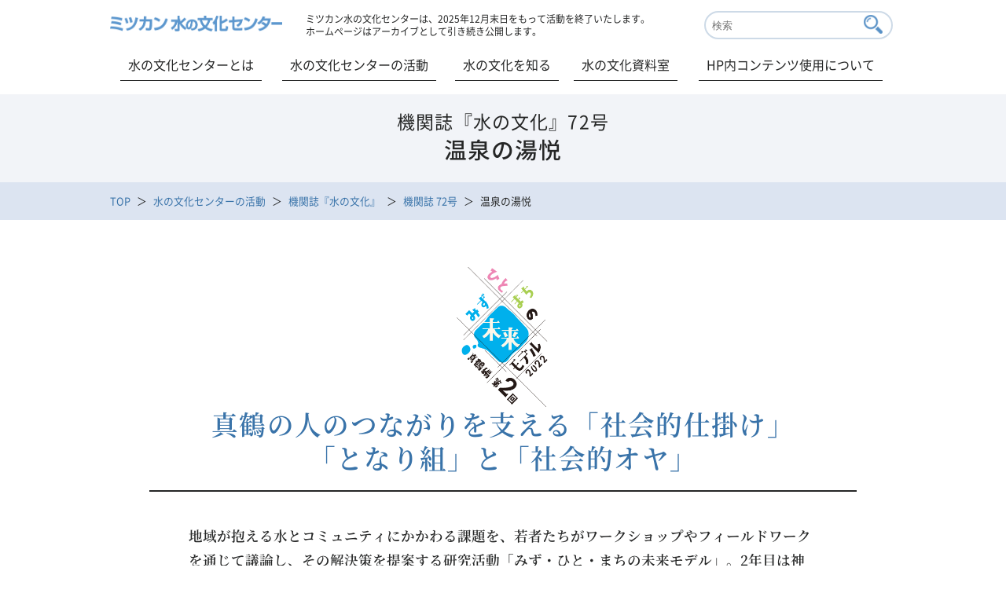

--- FILE ---
content_type: text/html;charset=UTF-8
request_url: https://www.mizu.gr.jp/kikanshi/no72/15.html
body_size: 17062
content:

<!DOCTYPE HTML PUBLIC "-//W3C//DTD HTML 4.01 Transitional//EN" "http://www.w3.org/TR/html4/loose.dtd">
<html>
<head prefix="og: http://ogp.me/ns# fb: http://ogp.me/ns/fb# article: http://ogp.me/ns/article#">
<meta http-equiv="Content-Type" content="text/html; charset=UTF-8">
<meta name="author" content="">
<meta name="description" content="地域が抱える水とコミュニティにかかわる課題を、若者たちがワークショップやフィールドワークを通じて議論し、その解決策を提案する研究活動「みず・ひと・まちの未来モデル」。2年目は神奈川県の「真鶴町」を舞台に研究活動を進めています。">
<meta name="keywords" content="機関誌 『水の文化』 72号,みず・ひと・まちの未来モデル,野田岳仁,神奈川県,真鶴町,水と自然,海,水と生活,日常生活,若者,移住,景観,地下水">
<title>真鶴の人のつながりを支える「社会的仕掛け」「となり組」と「社会的オヤ」│72号 温泉の湯悦：機関誌『水の文化』│ミツカン 水の文化センター</title>
<meta http-equiv="Content-Type" content="text/html; charset=UTF-8">
<meta name="backNumber" content="72">
<meta name="pageFlg" content="true">
<meta name="tagDisp" content="true">
<meta name="tagKeywordsArticle" content="若者">



<!-- Google Tag Manager -->
<script>(function(w,d,s,l,i){w[l]=w[l]||[];w[l].push({'gtm.start':
new Date().getTime(),event:'gtm.js'});var f=d.getElementsByTagName(s)[0],
j=d.createElement(s),dl=l!='dataLayer'?'&l='+l:'';j.async=true;j.src=
'https://www.googletagmanager.com/gtm.js?id='+i+dl;f.parentNode.insertBefore(j,f);
})(window,document,'script','dataLayer','GTM-5M9ZSBK');</script>
<!-- End Google Tag Manager -->
<meta charset="utf-8">
<meta http-equiv="X-UA-Compatible" content="IE=edge">
<meta name="viewport" content="width=device-width,initial-scale=1.0,minimum-scale=1.0">
<!--[if lt IE 9]>
	<script src="http://html5shiv.googlecode.com/svn/trunk/html5.js"></script>
<![endif]-->
<meta property="og:type" content="website" />
<meta property="og:url" content="http://www.mizu.gr.jp/" />
<meta property="og:image" content="http://www.mizu.gr.jp/img/common/fb_img.jpg" />
<meta property="og:locale" content="ja_JP" />

<link rel="stylesheet" type="text/css" href="/css/common.css">
<link rel="stylesheet" type="text/css" href="/css/reset.css">
<link rel="stylesheet" type="text/css" href="/css/lightbox.css">
<link rel="stylesheet" type="text/css" href="/css/slick.css">

<link rel="stylesheet" type="text/css" href="/css/slick-theme.css">


<link rel="shortcut icon" href="/favicon.ico">
<link rel="apple-touch-icon" sizes="180x180" href="/apple-touch-icon.png">
<meta name="application-name" content="ミツカン 水の文化センター・ミツカングループウェブサイト"/>
<meta name="msapplication-square70x70logo" content="/msicon-70x70.png"/>
<meta name="msapplication-square150x150logo" content="/msicon-150x150.png"/>
<meta name="msapplication-TileColor" content="#5790c6"/>

<link rel="stylesheet" type="text/css" href="/css/kikanshi/kikanshi.css?201902010800">
<style type="text/css">
.kikanshi #container #contents h3 span.icon img {
    width: 120px;
    margin-bottom: 0px;
}
.kikanshi #container #contents section .stickynote {
    padding: 40px 40px 40px;
    background-color: #fff798;
    position: relative;
}
.kikanshi #container #contents section .stickynote h5 {
    font-weight: 600;
}
.kikanshi #container #contents section .stickynote p {
    font-size: 0.94em;
    line-height: 1.6em;
    margin-bottom: 1em;
}
.kikanshi #container #contents section .stickynote ul{
    list-style: disc;
    font-size: 0.94em;
    margin-left: 2em;
    margin-bottom: 1em;
    } 
.kikanshi #container #contents section .stickynote:before {
    position: absolute;
    top: 0;
    left: 0;
    content: '';
    width: 0;
    border-width: 0 0px 40px 40px;
    border-style: solid;
    border-color: #ffffff #ffffff #9fd9f6 #ffffff;
}
</style>
</head>
<body class="drawer drawer--right">



<!-- Google Tag Manager (noscript) -->
<noscript><iframe src="https://www.googletagmanager.com/ns.html?id=GTM-5M9ZSBK"
height="0" width="0" style="display:none;visibility:hidden"></iframe></noscript>
<!-- End Google Tag Manager (noscript) -->
  <div id="wrap" class="kikanshi">
           <header>
      <div id="head_wrap">
        <div id="header_top">
          <h1><a href="/index.html"><img src="/img/common/logo.png" alt="ミツカン 水の文化センター"></a></h1>
			<div class="close">ミツカン水の文化センターは、2025年12月末日をもって活動を終了いたします。<br>
ホームページはアーカイブとして引き続き公開します。</div>
          <div id="search_form">
            <form id="searchForm" action="/search.jsp" method="get">
              <input type="text" name="search" maxlength="255" value="" placeholder="検索" class="head_search_txt">
              <input type="submit" name="btnG" value="" class="head_search_btn">
              <input type="hidden" name="type" value="sitesearch">
              <input type="hidden" name="contentclass" value="page">
              <input type="hidden" name="contentgroup" value="MizuCulture_KikanshiArticle,MizuCulture_FudokiArticle,MizuCulture_HakkenArticle,MizuCulture_BunkaArticle,MizuCulture_ForumArticle,MizuCulture_Chousa,MizuCulture_KikanshiMokuji,MizuCulture_Archives,MizuCulture_Common,MizuCulture_NewsArticle,MizuCulture_Mizunogakkou,MizuCulture_MiraiModelArticle">
              <input type="hidden" name="id" value="80121">
              <input type="hidden" name="searchresult" value="65351">
              <input type="hidden" name="metainfo_pageFlg" value="true">
            </form>
          </div>
        </div>
        <nav>
          <ul id="header_bottom">
            <li class="toggle">
              <a href="/center/" class="button">水の文化センターとは</a>
            </li>
            <li class="toggle">
              <a href="/katsudo/">水の文化センターの活動</a>
              <div class="menu">
                <ul class="menu_inner">
                  <li class="menu_imgbtn gaiyou_btn">
                    <a href="/kikanshi/">
                      <dl>
                        <dt><img src="/img/common/mainmenu_thumb_kikanshi.jpg" alt="機関誌『水の文化』"></dt>
                        <dd>機関誌『水の文化』</dd>
                      </dl>
                    </a>
                  </li>
                  <li class="menu_imgbtn gaiyou_btn">
                    <a href="/hakken/">
                      <dl>
                        <dt><img src="/img/common/mainmenu_thumb_hakken.jpg" alt="発見！水の文化"></dt>
                        <dd>発見！水の文化</dd>
                      </dl>
                    </a>
                  </li>
                  <li class="menu_imgbtn gaiyou_btn">
                    <a href="/fudoki/">
                      <dl>
                        <dt><img src="/img/common/mainmenu_thumb_fudoki.jpg" alt="水の風土記"></dt>
                        <dd>水の風土記</dd>
                      </dl>
                    </a>
                  </li>
                  <li class="menu_imgbtn gaiyou_btn">
                    <a href="/chousa/">
                      <dl>
                        <dt><img src="/img/common/mainmenu_thumb_chousa.jpg" alt="意識調査"></dt>
                        <dd>意識調査</dd>
                      </dl>
                    </a>
                  </li>
                  <li class="menu_imgbtn gaiyou_btn">
                    <a href="/forum/">
                      <dl>
                        <dt><img src="/img/common/mainmenu_thumb_forum.jpg" alt="水の文化フォーラム"></dt>
                        <dd>水の文化フォーラム</dd>
                      </dl>
                    </a>
                  </li>
                  <li class="menu_imgbtn gaiyou_btn">
                    <a href="/miraimodel/">
                      <dl>
                        <dt><img src="/img/common/mainmenu_thumb_miraimodel.jpg" alt="研究活動 未来モデル"></dt>
                        <dd>研究活動 未来モデル</dd>
                      </dl>
                    </a>
                  </li>
                </ul>
              </div>
            </li>
            <li class="toggle">
              <a href="/shiru/">水の文化を知る</a>
              <div class="menu">
                <ul class="menu_inner">
                  <li class="menu_imgbtn gaiyou_btn">
                    <a href="/shiru/theme.html">
                      <dl>
                        <dt><img src="/img/common/mainmenu_thumb_theme.jpg" alt="テーマから探す"></dt>
                        <dd>テーマから探す</dd>
                      </dl>
                    </a>
                  </li>
                  <li class="menu_imgbtn gaiyou_btn">
                    <a href="/shiru/chiiki.html">
                      <dl>
                        <dt><img src="/img/common/mainmenu_thumb_chiiki.jpg" alt="地域から探す"></dt>
                        <dd>地域から探す</dd>
                      </dl>
                    </a>
                  </li>
                </ul>
              </div>
            </li>
            <li class="toggle">
              <a href="/archives/">水の文化資料室</a>
              <div class="menu">
                <ul class="menu_inner">
                  <li class="menu_imgbtn gaiyou_btn">
                    <a href="/archives/map.html">
                      <dl>
                        <dt><img src="/img/common/mainmenu_thumb_map.jpg" alt="地図"></dt>
                        <dd>地図</dd>
                      </dl>
                    </a>
                  </li>
                  <li class="menu_imgbtn gaiyou_btn">
                    <a href="/archives/graph.html">
                      <dl>
                        <dt><img src="/img/common/mainmenu_thumb_graph.jpg" alt="表・グラフ"></dt>
                        <dd>表・グラフ</dd>
                      </dl>
                    </a>
                  </li>
                  <li class="menu_imgbtn gaiyou_btn">
                    <a href="/archives/toolbook.html">
                      <dl>
                        <dt><img src="/img/common/mainmenu_thumb_toolbook.jpg" alt="ツールブック"></dt>
                        <dd>ツールブック</dd>
                      </dl>
                    </a>
                  </li>
                  <li class="menu_imgbtn gaiyou_btn">
                    <a href="/archives/route.html">
                      <dl>
                        <dt><img src="/img/common/mainmenu_thumb_route.jpg" alt="街歩きルート"></dt>
                        <dd>街歩きルート</dd>
                      </dl>
                    </a>
                  </li>
                  <li class="menu_imgbtn gaiyou_btn">
                    <a href="/archives/satogawa.html">
                      <dl>
                        <dt><img src="/img/common/mainmenu_thumb_satogawa.jpg" alt="里川の研究"></dt>
                        <dd>里川の研究</dd>
                      </dl>
                    </a>
                  </li>
                  <li class="menu_imgbtn gaiyou_btn">
                    <a href="/chousa/">
                      <dl>
                        <dt><img src="/img/common/mainmenu_thumb_chousa.jpg" alt="調査報告"></dt>
                        <dd>調査報告</dd>
                      </dl>
                    </a>
                  </li>
                  <li class="menu_imgbtn gaiyou_btn">
                    <a href="/archives/mizutanken.html">
                      <dl>
                        <dt><img src="/img/common/mainmenu_thumb_mizutanken.jpg" alt="水みず探検隊"></dt>
                        <dd>水みず探検隊</dd>
                      </dl>
                    </a>
                  </li>
                </ul>
              </div>
            </li>
            <li class="toggle">
              <a href="https://www.mizu.gr.jp/customer/group/mizu.html">HP内コンテンツ使用について</a>
            </li>
          </ul>
        </nav>
        <div id="sp_menu_wrap">
        <input type="checkbox" id="sp_menu" name="sp_menu" class="menu-checkbox">
        <div class="sp_menu_bg">
          <label class="menu-toggle" for="sp_menu">
            <span class="icon-bar top"></span>
            <span class="icon-bar middle"></span>
            <span class="icon-bar bottom"></span>
            <p>MENU</p>
          </label>
        <nav class="drawer-nav">
          <div class="search_btn_sp">
            <div class="head_search_sp">
              <form name="search_form" action="/search.jsp" method="get" onsubmit="return mysearch(this);" id="search_form_sp">
                <input type="text" name="search" maxlength="255" value="" class="head_search_txt">
                <input type="submit" class="head_search_btn" value="">
                <input type="hidden" name="type" value="sitesearch">
                <input type="hidden" name="contentclass" value="page">
                <input type="hidden" name="contentgroup" value="MizuCulture_KikanshiArticle,MizuCulture_FudokiArticle,MizuCulture_HakkenArticle,MizuCulture_BunkaArticle,MizuCulture_ForumArticle,MizuCulture_Chousa,MizuCulture_KikanshiMokuji,MizuCulture_Archives,MizuCulture_Common,MizuCulture_NewsArticle,MizuCulture_Mizunogakkou,MizuCulture_MiraiModelArticle">
                <input type="hidden" name="id" value="80121">
                <input type="hidden" name="searchresult" value="65351">
                <input type="hidden" name="metainfo_pageFlg" value="true">
                <input type="hidden" name="s" value="u">
                <input type="hidden" name="temp" value="mizu">
              </form>
            </div>
          </div>
<div class="close">ミツカン水の文化センターは、2025年12月末日をもって活動を終了いたします。<br>
ホームページはアーカイブとして引き続き公開します。</div>
            <div id="main_menu_sp">
              <input id="acd-check1" class="acd-check" type="checkbox">
              <label class="acd-label line_none" for="acd-check1">水の文化センターとは</label>
              <div class="acd-content">
                  <ul class="ac_inner">
                    <li><a href="/center/">水の文化センターとは</a></li>
                  </ul>
              </div>
              <input id="acd-check3" class="acd-check" type="checkbox">
              <label class="acd-label" for="acd-check3">水の文化センターの活動</label>
              <div class="acd-content">
                  <ul class="ac_inner">
                    <li><a href="/katsudo/">水の文化センターの活動</a></li>
                    <li><a href="/kikanshi/">機関誌『水の文化』</a></li>
                    <li><a href="/hakken/">発見！水の文化</a></li>
                    <li><a href="/fudoki/">水の風土記</a></li>
                    <li><a href="/chousa/">意識調査</a></li>
                    <li><a href="/forum/">水の文化フォーラム</a></li>
                    <li class="line_none"><a href="/miraimodel/">研究活動 未来モデル</a></li>
                  </ul>
              </div>
              <input id="acd-check4" class="acd-check" type="checkbox">
              <label class="acd-label" for="acd-check4">水の文化を知る</label>
              <div class="acd-content">
                  <ul class="ac_inner">
                    <li><a href="/shiru/">水の文化を知る</a></li>
                    <li><a href="/shiru/theme.html">テーマから探す</a></li>
                    <li class="line_none"><a href="/shiru/chiiki.html">地域から探す</a></li>
                  </ul>
              </div>
              <input id="acd-check5" class="acd-check" type="checkbox">
              <label class="acd-label" for="acd-check5">水の文化資料室</label>
              <div class="acd-content">
                  <ul class="ac_inner">
                    <li><a href="/archives/">水の文化資料室</a></li>
                    <li><a href="/archives/map.html">地図</a></li>
                    <li><a href="/archives/graph.html">表・グラフ</a></li>
                    <li><a href="/archives/toolbook.html">ツールブック</a></li>
                    <li><a href="/archives/route.html">街歩きルート</a></li>
                    <li><a href="/archives/satogawa.html">里川の研究</a></li>
                    <li><a href="/chousa/">調査報告</a></li>
                    <li class="line_none"><a href="/archives/mizutanken.html">水みず探検隊</a></li>
                  </ul>
              </div>
            <ul class="sub_menu_sp">
               <li><p><a href="https://www.mizu.gr.jp/customer/group/mizu.html">HP内コンテンツ使用について</a></p></li>
              <li><p><a href="/sitemap.html">サイトマップ</a></p></li>
              <li><p><a href="http://www.mizkan.co.jp/privacy/">プライバシーポリシー</a></p></li> 
            </ul>
              </div>
            </nav>
          </div>
          <label class="nav-close" for="sp_menu"></label>  
        </div>
      </div>
    </header>
    <div id="container">

      <div id="maintitle_bg">
  <div id="maintitle">
    <h2>

   
      <span>機関誌『水の文化』72号</span>
      <br>
   
      温泉の湯悦

    </h2>
  </div>
</div>

         <nav>
        <div class="bread_list_bg">
          <ul class="bread_list clearfix">
            <li><a href="/index.html">TOP</a></li>

            <li><a href="/katsudo/index.html">水の文化センターの活動</a></li>
   
      
            <li><a href="/kikanshi/index.html">機関誌『水の文化』</a></li>
         
            <li><a href="/kikanshi/no72/index.html">機関誌 72号</a></li>
            <li class="current"> 温泉の湯悦</li>
         
      
   

          </ul>
        </div>
      </nav>


      <div id="contents">
        <h3><span class="icon"><img src="../../img/kikanshi/no72/15/icon.png" alt="みず・ひと・まちの未来モデル "/></span><br>
        真鶴の人のつながりを支える「社会的仕掛け」<br>
      「となり組」と「社会的オヤ」</h3>
      <div id="main_txt">
        <p class="summary">地域が抱える水とコミュニティにかかわる課題を、若者たちがワークショップやフィールドワークを通じて議論し、その解決策を提案する研究活動「みず・ひと・まちの未来モデル」。2年目は神奈川県の「真鶴町<span>（まなづるまち）</span>」を舞台に研究活動を進めています。<br>
          4月に初めて真鶴を訪問した学生12名は、5月にも各グループで真鶴を訪れ、6月からはミツカンの若手社員3名も加わり、毎月真鶴へ調査に通いながら、ゼミで議論する日々を過ごしました。そして、7月30日から8月2日の3泊4日で調査のためのゼミ合宿を実施しました。<br>
          素朴でありながらも美しさが感じられる真鶴町の生活景観とコミュニティに惹かれて移り住んだ人たちは、既存のコミュニティに溶け込み、さらに地域活動にも積極的に携わっているようです。<br>
        かじ取り役である法政大学現代福祉学部准教授の野田岳仁さんに、夏のゼミ合宿を経て見えてきた真鶴町の地域性について記していただきます。</p>
        <dl id="profile" class="right">
          <dt> <img src="../../img/kikanshi/no72/15/photo_noda.jpg" alt="野田 岳仁"></dt>
          <dd>
            <p id="profile_name">法政大学 現代福祉学部 准教授<br>
              <span>野田 岳仁</span>（のだ たけひと）</p>
          </dd>
          <dd>
            <p>1981年岐阜県関市生まれ。2015年3月早稲田大学大学院人間科学研究科博士課程修了。博士（人間科学）。2019年4月より現職。専門は社会学（環境社会学・地域社会学・観光社会学）。</p>
          </dd>
        </dl>
        <div id="mainimg"> <img src="../../img/kikanshi/no72/15/main.jpg" alt="月に一度の「真鶴なぶら市」が行なわれた快晴の真鶴港"/>
          <p>月に一度の「真鶴なぶら市」が行なわれた快晴の真鶴港</p>
        </div>
        <section>
          
            <h4>調査からみえてきた2つのテーマ</h4>
            <p>私たちは、毎月の調査に加え、7月30日〜8月2日まで3泊4日の調査合宿を実施した。朝9時から夕方まで真鶴を歩き回って聞きとりを行い、宿に戻ってからは得られたデータを持ち寄ってのディスカッション。深夜まで連日議論は白熱した。</p>
            <p>真鶴町役場および地元住民のみなさんの多大なご協力をいただき、刺激的なデータを得ることができた。今回はそれらについて述べていくことにしたい。</p>
            <p>本研究の関心について振り返っておこう。大きくは2つある。</p>
            <p>前号で論じたように、「美の条例」制定<span>（1993年）</span>の出発点となったのは、真鶴町の抱える「水」問題にあった。</p>
            <p>真鶴町は全町民の暮らしをまかなえるだけの自主水源をもっておらず、バブル期の強大な開発圧力に抗いながら、水の供給量に応じたまちづくりのあり方を模索する必要に迫られていた。すなわち、水不足から町民の暮らしを守る手段として、「美の条例」はつくられたのである。</p>
            <p>このように、真鶴町の未来モデルの根底にあるのは「水」であることがみえてきた。そこで私たちは、「水」を切り口に真鶴町を捉え直してみようと考えた。これがひとつ目の関心である。</p>
            <p>調査を重ねると、水源がないといわれる真鶴町には意外なほど豊かな湧き水が残されていることがわかった。それは岩地区である。岩地区では、近隣住民で水道組合を運営しており、その一部は現在も存続している。そこで、岩地区にはなぜ水道組合が存続しているのか、その理由を明らかにすることにした。</p>
            <p>真鶴町は、1956年<span>（昭和31）</span>に旧真鶴町と旧岩村が合併して発足した自治体である。両地域は文化的にも住民の気質にも違いがあるとよく語られるのだが、この理由を明らかにすることは、旧真鶴町に比べれば目立つことが少なかった岩地区<span>（旧岩村）</span>の地域的な特徴を把握することにもつながるだろう。</p>
            <p>もうひとつは前号で展開した関心である。すなわち、「美の条例」制定から30年を経て、美しい生活景観や人に会いに行く「暮らし観光」が注目され、神奈川県唯一の「過疎地域」にもかかわらず、若い世代の移住に結びつくようになっていることだ。2019年度<span>（令和元）</span>には町の人口が初めて社会増に転じた。</p>
            <p>移住者数の急増に目を奪われがちになるが、移住者が地域活動やまちづくりの中心的存在を担っていることにこそ注目しなければならない。</p>
            <p>というのも、過疎地域の移住をめぐる政策的課題とは、いかに移住者を増やすかということよりも、移住者にどのように地域に馴染んでもらい、コミュニティの成員としていかに人間関係をつくってもらうのか、ということだからである。コロナ禍で地方移住が注目され、実際に人口が増加した自治体もあるが、別荘地で人が増えていたり、地域活動とは距離をとる場合が多く、期待されるような地域の担い手になるケースは想像以上に少ない。</p>
            <p>ではなぜ真鶴町では、移住者が地道な地域活動に加わり、まちづくりの中心的な担い手として活躍できているのだろうか。私たちは、真鶴という地域社会には、移住者が地域に溶け込めるような「社会的な仕掛け」が幾重にもちりばめられているのではないかと考えた。</p>
            <p>そこで、地域に潜んでいる「社会的な仕掛け」とはどのようなものかを明らかにすることにしたのである。これを明らかにできれば、過疎地域での政策的な応用ができるかもしれない。</p>
            <p>この2つの関心は、結果的に真鶴という地域の歴史的性格をあぶりだすことにつながるだろう。</p>
          <div class="img_slider_bg">
              <ul class="img_slider">
                <li><img src="../../img/kikanshi/no72/15/img01.jpg" alt="野田岳仁さん指導のもと夏の合宿で真鶴町を調査したゼミ生たち">
                  <p>野田岳仁さん指導のもと夏の合宿で真鶴町を調査したゼミ生たち</p>
                </li>
                <li><img src="../../img/kikanshi/no72/15/img02.jpg" alt="地域の人びとに聞き取りを行なうゼミ生たち">
                  <p>地域の人びとに聞き取りを行なうゼミ生たち</p>
                </li>
				  <li><img src="../../img/kikanshi/no72/15/img23.jpg" alt="真鶴町　地図">
                  <p></p>
                </li>
                <li><img src="../../img/kikanshi/no72/15/img24.jpg" alt="真鶴地区　岩地区">
                  <p></p>
                </li>
              </ul>
              <ul class="thumb_slider">
                <li class="thumbnail-item"><img src="../../img/kikanshi/no72/15/img01.jpg" alt=""></li>
                <li class="thumbnail-item"><img src="../../img/kikanshi/no72/15/img02.jpg" alt=""></li>
                <li class="thumbnail-item"><img src="../../img/kikanshi/no72/15/img23.jpg" alt=""></li>
                <li class="thumbnail-item"><img src="../../img/kikanshi/no72/15/img24.jpg" alt=""></li>
              </ul>
            </div>
<h4>岩地区の豊かな水と「となり組」</h4>
            <p>私たちは岩地区の歴史と文化に詳しい竹林初江さんの案内で岩地区を歩く機会に恵まれた。</p>
            <p>岩地区を歩き回り、湧き水の利用が残っている場所や現在も地下水を利用している松本農園や芦澤石材店などを訪れ、利用者や管理者に聞きとりを行った。そこでわかったことは岩地区が豊かな水に恵まれていることだった。瀧門寺前<span>（りゅうもんじ）</span>や清水沢という小字名<span>（こあざめい）</span>が残る道筋には現在も洗い場や水場が残されている。</p>
            <p>そのなかでも驚いたのは、湧き水を水源とした水道組合の存在である。設立者で長らく世話人を務めてきた佐藤清次<span>（せいじ）</span>さんの名をとって「佐藤清次水道組合」と呼ばれていた。水道組合の通帳の記録によれば、水道組合の設立は1961年<span>（昭和36）</span>である。</p>
            <p>旧岩村には1924年<span>（大正13）</span>に簡易水道が導入されていたが、供給区域は限られていた。供給区域の外側が開発され、そこに暮らす住民たちは、湧き水に頼ったそうである。</p>
            <p>清次さんの長男の妻である佐藤満枝<span>（みつえ）</span>さんによれば、旧岩小学校前の湧き水を天秤棒で水桶を担いで運んだそうだ。それは重労働であり、「となり組」を母体に16軒で費用を出し合って組合を結成し、山際の湧き水を水槽に貯め、そこから各家にポンプで引き込むようにした。その後、岩地区に町営水道が導入されると半数は脱退したという。</p>
            <p>現在の組合員は2軒であるが、遠方から汲みに来る利用者も10名ほどいるそうである。水槽の泥をかきだす大掃除は年に2回行い、現在の世話人である湯川久雄さんが屋根の修理など日常的な管理を担っている。町は毎月水質検査を行う。</p>
            <p>話を聞いて興味深く思ったのは、水道組合の管理主体にある。「となり組」という近隣集団が水道組合のみならず、さまざまな生活互助の基盤となっていそうだということだ。</p>
            <p>岩地区で調査をしていると、地元住民から口癖のように「岩地区は人のつながりが強い」と誇らしげに語られることが相次いでいた。このことは、「となり組」の働きと無関係ではなさそうなのである。</p>
            <p>これはいったいどういうことなのだろうか。</p>
			<div class="img_slider_bg">
              <ul class="img_slider">
                <li><img src="../../img/kikanshi/no72/15/img03.jpg" alt="岩地区のまち歩きをはじめ、さまざまな地域住民も紹介してくれた竹林初江さん">
                  <p>岩地区のまち歩きをはじめ、さまざまな地域住民も紹介してくれた竹林初江さん</p>
                </li>
				  <li><img src="../../img/kikanshi/no72/15/img05.jpg" alt="松本農園の松本茂さん。祖父の雲舟（赳）さんは真鶴町の初代町長。「井戸があったからここに移り住んだと聞いている」と話す">
                  <p>松本農園の松本茂さん。祖父の雲舟（赳）さんは真鶴町の初代町長。「井戸があったからここに移り住んだと聞いている」と話す</p>
			    </li>
                <li><img src="../../img/kikanshi/no72/15/img04.jpg" alt="小松石の加工に井戸水を使っている有限会社 芦澤石材の芦澤潤さんとお母さん。潤さんの祖父が水を探して居を定めたと言う">
                  <p>小松石の加工に井戸水を使っている有限会社 芦澤石材の芦澤潤さんとお母さん。潤さんの祖父が水を探して居を定めたと言う</p>
                </li>
                <li><img src="../../img/kikanshi/no72/15/img07.jpg" alt="岩地区に残る湧き水を水源とする「佐藤清次水道組合」の水槽 ">
                  <p>岩地区に残る湧き水を水源とする「佐藤清次水道組合」の水槽</p>
                </li>
                <li><img src="../../img/kikanshi/no72/15/img08.jpg" alt="「佐藤清次水道組合」の経緯について話す佐藤満枝さん（左）。右は湯川久雄さんの夫人、律子さん ">
                  <p>「佐藤清次水道組合」の経緯について話す佐藤満枝さん（左）。右は湯川久雄さんの夫人、律子さん</p>
                </li>
                <li><img src="../../img/kikanshi/no72/15/img09.jpg" alt="水場の管理をつかさどる世話人の湯川久雄さん">
                  <p>水場の管理をつかさどる世話人の湯川久雄さん</p>
                </li>
              </ul>
              <ul class="thumb_slider">
                <li class="thumbnail-item"><img src="../../img/kikanshi/no72/15/img03.jpg" alt=""></li>
                <li class="thumbnail-item"><img src="../../img/kikanshi/no72/15/img05.jpg" alt=""></li>
                <li class="thumbnail-item"><img src="../../img/kikanshi/no72/15/img04.jpg" alt=""></li>
                <li class="thumbnail-item"><img src="../../img/kikanshi/no72/15/img07.jpg" alt=""></li>
                <li class="thumbnail-item"><img src="../../img/kikanshi/no72/15/img08.jpg" alt=""></li>
                <li class="thumbnail-item"><img src="../../img/kikanshi/no72/15/img09.jpg" alt=""></li>
              </ul>
            </div>
            <h4>人のつながりの強さの正体</h4>
            <p>ここからは、地域の基礎的な生活の単位である「町内会」に目を向けてみよう。現在の真鶴町の自治会組織は、9つ<span>（旧真鶴町6・旧岩村3）</span>に再編されている。</p>
            <p>岩地区の中心となる岩中央自治会<span>（以下、岩中央）</span>は、古くからの「むら<span>（村落）</span>」を継承したものとみられる。</p>
            <p>地元住民が岩地区のつながりの強さに言及する際は、岩中央の範域を指していることが多く、じっさいに、自治会の加入率をみると、2021年時点の9自治会の加入率は平均で42.2％と低いが、岩中央では74.11％と突出している<span>（2009年時点の平均加入率は54.5％で加入世帯数の減少は顕著である）</span>。</p>
            <p>自治会組織は通常いくつかに区分される。各世帯を複数にわけたグループを「班」や「組」と呼ぶのが一般的である。岩中央を除けば、各町内会の「となり組」の役割は、回覧板を回したり、ゴミ収集所の管理が主だったところである。</p>
            <p>にもかかわらず、岩中央の「となり組」では生活互助にかかわる次のような役割を果たしているのだ。</p>
            <p>真鶴町自治会連合会会長で岩中央自治会長を務める朝倉隆さんによれば、冠婚葬祭、児子<span>（ちご）</span>神社の祭祀、灯籠流しの運営は組単位で行い、溝掃除<span>（3、8、9組）</span>、水道組合<span>（10組）</span>、弁天様のお世話<span>（6組）</span>、かつての無尽講や稲荷講も「となり組」を母体としたものだという。</p>
            <p>象徴的なことは、「地区防災計画」策定にあらわれている。真鶴町は県内で高齢化率がもっとも高いことから、防災について町役場も町内会も力を入れている。国は2013年<span>（平成25）</span>の災害対策基本法改正において、地域コミュニティの自主的な防災計画を推進するため地区防災計画制度をつくった。</p>
            <p>真鶴町でいえば、町内会レベルでの防災計画の策定が求められるのだが、驚くことに、岩中央では朝倉会長を中心に「となり組」の単位で細かく策定しているのである。</p>
            <p>災害時は、平常時の人のつながりの濃淡が生存を左右しかねない。だからこそ、岩中央の人びとのもっとも基礎的な生活の単位である「となり組」を基盤として策定したのである。</p>
            <p>岩中央は、「むら<span>（村落）</span>」の「村組」あるいは「近隣組」を引き継いだものと想定されるが、人びとが誇らしげに語る「つながりの強さ」とは、もっとも身近な生活互助の単位である「となり組」が機能していることだといえよう。</p>
            <p>弱体化したとはいえ、「となり組」を母体とする水道組合の管理も人のつながりを支え続けているのである。</p><div class="img_slider_bg">
            <ul class="img_slider">
              <li><img src="../../img/kikanshi/no72/15/img25.jpg" alt="真鶴町　自治会マップ">
                <p>真鶴町　自治会マップ　青色が旧岩村、赤色が旧真鶴町</p>
              </li>
              <li><img src="../../img/kikanshi/no72/15/img10.jpg" alt="高台から岩中央地区を望む">
                <p>高台から岩中央地区を望む</p>
              </li>
              <li><img src="../../img/kikanshi/no72/15/img06.jpg" alt="真鶴町自治会連合会会長で岩中央自治会長を務める朝倉隆さん 提供：真鶴町">
                <p>真鶴町自治会連合会会長で岩中央自治会長を務める朝倉隆さん　提供：真鶴町</p>
              </li>

            </ul>
            <ul class="thumb_slider">
              <li class="thumbnail-item"><img src="../../img/kikanshi/no72/15/img25.jpg" alt=""></li>
              <li class="thumbnail-item"><img src="../../img/kikanshi/no72/15/img10.jpg" alt=""></li>
              <li class="thumbnail-item"><img src="../../img/kikanshi/no72/15/img06.jpg" alt=""></li>

            </ul>
          </div>

            <h4>移住者を溶け込ませる「社会的な仕掛け」</h4>

            <p>もうひとつの関心は、移住者を地域に溶け込ませる「社会的な仕掛け」とはどのようなものかを明らかにするものである。私たちはそれぞれの関心に基づき移住者チームと地元住民チームの2チームをつくり、双方への聞きとり調査を重ねた。</p>
            <p>26組の移住者の入り口となっている真鶴出版の來住友美<span>（きしともみ）</span>さんが移住者の心得を教えてくれた。いわく、「まちの人たちの気持ちを波立てないで、まちの人たちがつくってくれた流れに乗ること」なのだという。</p>
            <p>移住者は転校生のような存在であり、まずは移住者がどんな人なのかを地元住民に見極めてもらう必要があるそうだ。そうすれば、自然といろんな誘いがきたり、人の縁がつないでくれるようなのである。</p>
            <p>本研究では、この「流れ」を生みだす源流にあたるものを「社会的な仕掛け」と呼んでいるのである。ここでは、真鶴という地域の固有性をふまえた2つの仕掛けをとりあげたい。</p>

            <h4>地域の人間関係を紹介する「まち歩き」</h4>

            <p>移住希望者に向けたユニークな取り組みがある。それは「まち歩き」である。</p>
            <p>考案したのは、真鶴出版の川口瞬さん、來住さん夫妻である。宿泊客に対してまち歩きを行なっており、それがじつに効果があるようなのだ。</p>
            <p>町役場による移住体験施設「くらしかる真鶴」の運営は真鶴出版が担っており、そこでも「まち歩き」が取り入れられている。</p>
            <p>移住希望者は、夫妻の案内でまちを歩く。といってもただ名所を歩くわけではない。建築に興味があったり、空き家を探していたり、移住希望者の関心にあわせて歩くコースを変えるが、真鶴での暮らしを体感することは共通する。</p>
            <p>生活商店街をめぐれば、鮮魚店、青果店、精肉店を訪れ、店主に移住希望者を紹介していく。そして、観光案内所ならぬ関係案内所としても知られる「草柳商店」では、そこで居合わせた地元住民と移住希望者が他愛もない話をしながらお互いを知り合う機会をつくっているのである。</p>
            <p>移住希望者に向けた「まち歩き」とはまちの人と知り合うためのものなのだ。つまり、まち歩きのなかに「人間関係」を紹介するしくみを入れ込んでいるのである。</p>
            <p>だからこそ、移住希望者は、移住後の生活が具体的にイメージできるのだろう。相談相手となってくれそうな人はいるだろうか。紹介された人たちと仲良くできるだろうか。そんなことを考えることができるのだ。</p>
            <p>そして見逃せないことは、これが結果的には、地域が移住者を選ぶようなしくみとなっていることだ。前号ではこれを真鶴の暮らしの根底にある「フィルター」として表現した。これがある種の移住者選別機能を果たしていそうなのだ。真鶴の暮らしぶりや濃密な人の付き合い方に適合する人だけが移住につながるようになっているのである。</p>
            <p>移住者はしばらく「流れ」に身を任せていると、多方面から声がかかるようになる。それは地元住民からの町内会や消防団の入会の誘いだったりする。あるいは、地元住民と移住者の交流会・通称「辰巳会」や「草柳商店」での角打<span>（かくう）</span>ちの誘いだったりする。そこで、移住者は、貴船祭りの執行部から担い手が少ないから参加してはどうかと勧誘されたりする。移住者は「流れ」に身を任せながら、町内会や商工会など既存の社会組織にひとつは入会するようになっているようだ。</p>
            <p>このように、流れに身を任せていれば、「関係性の波」が迫ってくるのである。真鶴にはこの波がいくえにも重なっている。それが人のつながりの豊かさにつながっているのだろう。</p>
<div class="img_slider_bg">
            <ul class="img_slider">
              <li><img src="../../img/kikanshi/no72/15/img26.jpg" alt="毎月最終日曜日に真鶴港で開かれる「真鶴なぶら市」。鮮魚や干物など港町ならではの食材から、農産物、雑貨、キッチンカーも集う。「人が交流する場」をつくるのが目的 ">
                <p>毎月最終日曜日に真鶴港で開かれる「真鶴なぶら市」。鮮魚や干物など港町ならではの食材から、農産物、雑貨、キッチンカーも集う。「人が交流する場」をつくるのが目的 </p>
              </li>
              <li><img src="../../img/kikanshi/no72/15/img11.jpg" alt="「真鶴なぶら市」で真鶴出版の來住友美さん（右）に話を聞くゼミ生たち">
                <p>「真鶴なぶら市」で真鶴出版の來住友美さん（右）に話を聞くゼミ生たち</p>
              </li>
              <li><img src="../../img/kikanshi/no72/15/img12.jpg" alt="地元住民と移住希望者が知り合う「関係案内所」となっている草柳商店">
                <p>地元住民と移住希望者が知り合う「関係案内所」となっている草柳商店</p>
              </li>
              <li><img src="../../img/kikanshi/no72/15/img13.jpg" alt="「真鶴ピザ食堂KENNY（ケニー）」を経営する向井研介さんと日香（にちか）さん夫妻。2016年6月に真鶴へ移住。当初は別の場所で営業していたが、向井さんが地域活動に取り組んでいる姿が認められ、真鶴駅前の一等地にある空き店舗を借りることができた">
                <p>「真鶴ピザ食堂KENNY（ケニー）」を経営する向井研介さんと日香（にちか）さん夫妻。2016年6月に真鶴へ移住。当初は別の場所で営業していたが、向井さんが地域活動に取り組んでいる姿が認められ、真鶴駅前の一等地にある空き店舗を借りることができた</p>
              </li>
              <li><img src="../../img/kikanshi/no72/15/img14.jpg" alt="真鶴駅前に店を構える「真鶴ピザ食堂KENNY」。干物を使ったピザ、塩辛を用いたパスタなど港町ならではのメニューが並ぶ">
                <p>真鶴駅前に店を構える「真鶴ピザ食堂KENNY」。干物を使ったピザ、塩辛を用いたパスタなど港町ならではのメニューが並ぶ</p>
              </li>
              <li><img src="../../img/kikanshi/no72/15/img15.jpg" alt="「まち歩き」とは関係なく、東京東部から移住してきた玉田麻里さん。一般社団法人 真鶴未来塾の代表理事を務め、「コミュニティ真鶴」内のコワーキングスペースの運営、空き家バンクの窓口業務、体験学習やイベントなど子どもたちに関する事業などを行なう。「真鶴に住んでいると自分に本当に必要なものが見えてくる」と語る">
                <p>「まち歩き」とは関係なく、東京東部から移住してきた玉田麻里さん。一般社団法人 真鶴未来塾の代表理事を務め、「コミュニティ真鶴」内のコワーキングスペースの運営、空き家バンクの窓口業務、体験学習やイベントなど子どもたちに関する事業などを行なう。「真鶴に住んでいると自分に本当に必要なものが見えてくる」と語る</p>
              </li>
            </ul>
            <ul class="thumb_slider">
              <li class="thumbnail-item"><img src="../../img/kikanshi/no72/15/img26.jpg" alt=""></li>
              <li class="thumbnail-item"><img src="../../img/kikanshi/no72/15/img11.jpg" alt=""></li>
              <li class="thumbnail-item"><img src="../../img/kikanshi/no72/15/img12.jpg" alt=""></li>
              <li class="thumbnail-item"><img src="../../img/kikanshi/no72/15/img13.jpg" alt=""></li>
              <li class="thumbnail-item"><img src="../../img/kikanshi/no72/15/img14.jpg" alt=""></li>
              <li class="thumbnail-item"><img src="../../img/kikanshi/no72/15/img15.jpg" alt=""></li>
            </ul>
          </div>
            <h4>移住者を支える「社会的オヤ」</h4>
            <p>もうひとつは、親分と子分によってなりたつ社会関係のことである。「社会的オヤ」とは、生みのオヤとは別に地域のルールや暮らしの作法を教えるなど地域で面倒をみてくれる存在を指す。社会学では、社会的に上位にある実力者<span>（親分）</span>と社会的に不安定な位置にある者<span>（子分）</span>の二者間に庇護と奉仕の関係を見いだしてきた。農山漁村地域ではかつてはよくみられた。ここでは2組紹介しよう。</p>
            <p>一組目は、「草柳商店」のあーちゃんこと草柳文江<span>（ふみえ）</span>さんと絵描きの山田将志<span>（まさし）</span>さんである。山田さんは「真鶴まちなーれ」<span>（注1）</span>に参加する作家の一人として真鶴に縁をもった。はじめて真鶴を一人で訪れると、「草柳商店」の明かりに吸い寄せられるかのようにふらりと立ち寄ったそうだ。そこでしげさん<span>（草柳重成さん）</span>やあーちゃんと知り合い、結果的に移り住むことになった。</p>
            <p>あーちゃんは、移住してきたばかりで生活基盤のなかった山田さんをオヤのようにサポートしてきた。具体的には、家探しから、山田さんの妻の仕事の紹介、結婚の保証人などである。これは「社会的オヤ」の役割の典型とされる。一方、山田さんはあーちゃんを「真鶴のお母さん」と慕い、あーちゃんの仕事を手伝ったり、一緒に出掛ければ傍らを歩いたり、家族のようなさりげない気遣いをみせる。</p>
            <p>もう一組は、岩地区の竹林さんと山下拓未<span>（たくみ）</span>さんである。山下さんは移住へ向けた準備段階であるが、岩地区で築40年の空き家を改修し、宿泊もできるコワーキングスペースやカフェを運営している。竹林さんは事業をはじめた山下さんを応援し、外部からの新規参入者が抱えがちなトラブルを解消したり、地元の業者や住民との橋渡しに一役買っている。一方の山下さんは竹林さんの畑仕事を手伝ったり、毎週水曜日を竹林さんと地元の女性たちの井戸端会議のためにスペースを開放している。じっさいに山下さんは事業を開始した当初は地元住民に挨拶をしてもそっけない態度をとられることがあったそうだが、竹林さんを介することでその関係性はガラッと変わり、山下さんを応援する住民が増えた。</p>
            <p>この関係性は人によって濃淡があるものの、「社会的オヤ」とでも呼べるような存在がいる移住者は少なくないように見受けられる。</p>
            <p>前号<span>（71号）</span>で紹介した町役場の卜部<span>（うらべ）</span>直也さんは、ミッキーさんの愛称で多くの移住者に慕われる岩本幹彦さんに「社会的オヤ」として公私にわたって支えてもらっていることを話してくれた。</p>
            <p>このように述べると、「社会的オヤ」という存在は移住者が増えはじめた近年にみられる新しい現象に思われるかもしれない。だが、じつは歴史的にみると、真鶴には「社会的オヤ」が根付いていたようなのだ。</p>
            <p>郷土史『真鶴』の1967年<span>（昭和42）</span>の記述にみる。そこでは、「むら<span>（村落）</span>」の若者組にあたる青年会<span>（後の青年団、現在は解散）</span>の入会条件に保証人が必要であったことが述べられ、「保証人は親方といって第二の親になるわけである」とある。続けて、「近所の人に付き添われて親方の家に行き、親子のための盃をしてもらった。当時、親分、子分の関係は青年会入会のための、形式的なものでなくて、両家のつき合いの上に、深く密接なつながりを作ったものだ」と<span>（注2）</span>。</p>
            <p>もちろん当時の「社会的なオヤ」とは家のつながりが弱まるなど随分とかたちは変わっている。けれども、その機能は共通している。当時の青年会の働きは現在でいえば、多様なまちづくり活動を担う移住者の姿と重なるところがある。</p>
            <p>このようにみれば、真鶴という地域社会は、若者や移住者といった不安定な位置にある者を「社会的オヤ」が支える歴史的性格を帯びているといえよう。真鶴には、このようなしくみが潜在的にあり、ある条件のもとで立ちあらわれてくる。そのような「社会的な仕掛け」なのである。</p>
            <p>移住者の取り組みは、ともすれば、でる杭として打たれたり、地域での摩擦を引き起こしかねないものだ。けれども、真鶴では、2つの地域固有の「社会的な仕掛け」によって、移住者が地域の中心的な担い手として活躍できているといえるのである。</p>
            <p class="caution_1">（注1）「真鶴まちなーれ」<br>

2014年から不定期で開催されるアートと交流を楽しむアートプロジェクト。実行委員は地元住民の有志で結成されている。</p>
<p class="caution_1">（注2）<br>
与野与志（1967）「『若い衆』の思い出①」『真鶴』第1号、郷土を知る会（『真鶴』復刻版所収）</p>
<div class="img_slider_bg">
            <ul class="img_slider">
              <li><img src="../../img/kikanshi/no72/15/img16.jpg" alt="「真鶴まちなーれ」をきっかけに真鶴へ移住した絵描きの山田将志さん（右）と草柳文江さん（左）。実の親子のように仲がいい">
                <p>「真鶴まちなーれ」をきっかけに真鶴へ移住した絵描きの山田将志さん（右）と草柳文江さん（左）。実の親子のように仲がいい</p>
              </li>
              <li><img src="../../img/kikanshi/no72/15/img17.jpg" alt="草柳商店に人びとが集う様子を描いた山田さんの作品">
                <p>草柳商店に人びとが集う様子を描いた山田さんの作品</p>
              </li>
              <li><img src="../../img/kikanshi/no72/15/img18.jpg" alt="一般社団法人 地域間交流支援機構（略称：ロコラボ）の代表理事を務める山下拓未さん。「竹林さんに受けた恩は、これから岩地区にかかわる別の誰かに返したい」と語る">
                <p>一般社団法人 地域間交流支援機構（略称：ロコラボ）の代表理事を務める山下拓未さん。「竹林さんに受けた恩は、これから岩地区にかかわる別の誰かに返したい」と語る</p>
              </li>
              <li><img src="../../img/kikanshi/no72/15/img19.jpg" alt="山下拓未さんが活動拠点とする岩地区の「Rockin' Village」。コワーキングスペースやゲストルーム、カフェなどを運営">
                <p>山下拓未さんが活動拠点とする岩地区の「Rockin' Village」。コワーキングスペースやゲストルーム、カフェなどを運営</p>
              </li>
              <li><img src="../../img/kikanshi/no72/15/img20.jpg" alt="「ミッキーさん」と呼ばれ親しまれている岩本幹彦さん。町役場に長く勤めた。「真鶴のローカルルールを知って来てくれる人は大歓迎」と話す">
                <p>「ミッキーさん」と呼ばれ親しまれている岩本幹彦さん。町役場に長く勤めた。「真鶴のローカルルールを知って来てくれる人は大歓迎」と話す</p>
              </li>
              <li><img src="../../img/kikanshi/no72/15/img21.jpg" alt="真鶴町政策推進課の卜部直也さん。岩本さんには公私にわたってさまざまな相談をしている">
                <p>真鶴町政策推進課の卜部直也さん。岩本さんには公私にわたってさまざまな相談をしている</p>
              </li>
				<li><img src="../../img/kikanshi/no72/15/img22.jpg" alt="フィールドワークで得たことをチームごとに分析し、発表し合う夜の討議。「問い」からずれていないか、論理をどう組み立てるのかなど深い議論を行なった">
                <p>フィールドワークで得たことをチームごとに分析し、発表し合う夜の討議。「問い」からずれていないか、論理をどう組み立てるのかなど深い議論を行なった</p>
              </li>
            </ul>
            <ul class="thumb_slider">
              <li class="thumbnail-item"><img src="../../img/kikanshi/no72/15/img16.jpg" alt=""></li>
              <li class="thumbnail-item"><img src="../../img/kikanshi/no72/15/img17.jpg" alt=""></li>
              <li class="thumbnail-item"><img src="../../img/kikanshi/no72/15/img18.jpg" alt=""></li>
              <li class="thumbnail-item"><img src="../../img/kikanshi/no72/15/img19.jpg" alt=""></li>
              <li class="thumbnail-item"><img src="../../img/kikanshi/no72/15/img20.jpg" alt=""></li>
              <li class="thumbnail-item"><img src="../../img/kikanshi/no72/15/img21.jpg" alt=""></li>
              <li class="thumbnail-item"><img src="../../img/kikanshi/no72/15/img22.jpg" alt=""></li>
            </ul>
          </div>

          <div class="stickynote">
                <h5>日を追うごとに成長するゼミ生たち</h5>
                <p> 猛暑に見舞われた今夏の合宿。初日はまだチームごとに戸惑いがあるようでしたが、2日目の夕方、調査を終えてホテルに戻ってきたゼミ生たちの顔は実に晴れ晴れとしていました。</p>
                <p>「こんな人に出会えた」「この情報は深く探るとおもしろくなりそう！」―そういう手ごたえを各チームがつかんだからです。</p>
                <p>聞き取りを行ないつつ、人から人へ、あるいは見学先から住民を紹介してもらい、それが思わぬ情報を得ることにつながった場面は多々ありました。</p>
                <p>岩地区の水チームは「水場」に着目することによって「住民同士の強いつながり」を見つけました。真鶴の移住者チームと地元住民チームは、真鶴出版の「まち歩き」経由ではない移住者を探し出します。また、自分たちの力で地域のキーパーソンを引き寄せ、図書館にこもって地域の論理を裏づける貴重な史料も発見しました。</p>
                <p>3泊4日の合宿は長いようで短いです。残り時間を考えてチーム内で手分けして、「この人こそ！」と見定めて深く聞き込んでいく。がむしゃらに、でもときには冷静に……。4日間で大きく成長していく若者たちの姿を、編集部は目の当たりにしました。</p>
                <p>真鶴町役場のご厚意により、研究成果発表会の日程も決まりました。お世話になった地域の方々に、その成果をお伝えする日はもうまもなくです。</p>
          </div>
            <p class="date_txt">（2022年7月30日〜8月2日取材）</p>
          <p class="pdf_dl_icon"><a href="../../img/kikanshi/no72/mizu72q.pdf" target="_blank"><span>PDF版ダウンロード</span></a></p>
        </section>
      </div>
        <br>
        <br>

                <div id="related_article">
          <h4>この記事のキーワード</h4>
          <ul id="keyword_list">
機関誌 『水の文化』 72号,みず・ひと・まちの未来モデル,野田岳仁,神奈川県,真鶴町,水と自然,海,水と生活,日常生活,若者,移住,景観,地下水
          </ul>
          <form id="formTagKeyword" name="formTagKeyword" method="get" action="">
            <input type="hidden" id="tagKeyword" name="search" value="">
            <input type="hidden" name="type" value="relatedarticle">
          </form>
<script type="text/javascript">
   var txt = document.getElementById('keyword_list').innerHTML;
   var txtArray = txt.split(',');
   document.getElementById('keyword_list').innerHTML = "";
   for(var i = 0; i < txtArray.length; i++){
       if(txtArray[i] == "水と生活" || txtArray[i] == "水と社会" || txtArray[i] == "水と自然") continue;
       document.getElementById('keyword_list').innerHTML += '<li><a href=\"javascript:tagKeywordSubmit(\'' + txtArray[i] + '\');\">' + txtArray[i] + "</a></li>";
   }
</script>
          <h4>
            関連する記事はこちら
          </h4>
          <ul id="related_article_list">

  
            <li class="kikanshi">
              <a href="MizuCulture/kikanshi/no76/13.html">
                <dl>
                  <dt>
                    <img src="/img/kikanshi/thumb/no76/13.jpg" alt="そばと水" onerror="this.onerror=null;this.src='/img/kikanshi/no76/cover.jpg'">
                  </dt>
                  <dd>
                    <h5>機関誌「水の文化」76号 そばと水<br>地域生活の持続性と小規模集落水道</h5>
                    <p>

                      地域が抱える水とコミュニティにかかわる課題を、若者たちがワークショップやフィールドワークを通じて議論し、その解決策を提案する研究活動「みず・ひと・まちの未来モデル」。3年目は新潟県村上市の大毎集落で研究を重ねました。

                    </p>
                  </dd>
                </dl>
              </a>
            </li>

            <li class="kikanshi">
              <a href="MizuCulture/kikanshi/no75/16.html">
                <dl>
                  <dt>
                    <img src="/img/kikanshi/thumb/no75/16.jpg" alt="琵琶湖と生きる" onerror="this.onerror=null;this.src='/img/kikanshi/no75/cover.jpg'">
                  </dt>
                  <dd>
                    <h5>機関誌「水の文化」75号 琵琶湖と生きる<br>「むら」の自治支える小規模集落水道</h5>
                    <p>

                      「みず・ひと・まちの未来モデル」。3年目は新潟県村上市の大毎集落を対象としています。5月に訪問している学生たちにミツカンの若手社員3名が合流し、調査のためのゼミ合宿を行ないました。

                    </p>
                  </dd>
                </dl>
              </a>
            </li>

            <li class="kikanshi">
              <a href="MizuCulture/kikanshi/no74/13.html">
                <dl>
                  <dt>
                    <img src="/img/kikanshi/thumb/no74/13.jpg" alt="体に水チャージ" onerror="this.onerror=null;this.src='/img/kikanshi/no74/cover.jpg'">
                  </dt>
                  <dd>
                    <h5>機関誌「水の文化」74号 体に水チャージ<br>小規模集落水道の貨幣交換できない「水の価値」</h5>
                    <p>

                      「みず・ひと・まちの未来モデル」。2023年度の研究対象地域は新潟県村上市の「大毎集落」です。研究テーマ「小規模集落水道」について、そして初回の調査で見えてきたことを野田さんに記していただきました。

                    </p>
                  </dd>
                </dl>
              </a>
            </li>

            <li class="kikanshi">
              <a href="MizuCulture/kikanshi/no73/14.html">
                <dl>
                  <dt>
                    <img src="/img/kikanshi/thumb/no73/14.jpg" alt="芸術と水" onerror="this.onerror=null;this.src='/img/kikanshi/no73/cover.jpg'">
                  </dt>
                  <dd>
                    <h5>機関誌「水の文化」73号 芸術と水<br>「水」と「移住者」から捉えた真鶴のコミュニティ</h5>
                    <p>

                      地域が抱える水とコミュニティにかかわる課題を、若者たちがワークショップやフィールドワークを通じて議論し、その解決策を提案する研究活動「みず・ひと・まちの未来モデル」。2年目は神奈川県の「真鶴町」を舞台に...

                    </p>
                  </dd>
                </dl>
              </a>
            </li>


          </ul>
        </div>

        <!-- SNS_btn
<div id="sns_icon">
<div>
<ul id="sns_icon_btn">
</ul>
</div>
</div>
SNS_btn end -->
      </div>
      <!-- contents end -->
    </div>
    <!-- container end -->
        <div id="pagetop">
      <p>

        <a href="#wrap"><img src="/img/common/pagetop_icon.png" alt="ページトップへ"></a>

      </p>
    </div>
     
    <footer>

      <nav>
        <div class="bread_list_bg">
          <ul class="bread_list clearfix">
            <li><a href="/index.html">TOP</a></li>

            <li><a href="/katsudo/index.html">水の文化センターの活動</a></li>
   
      
            <li><a href="/kikanshi/index.html">機関誌『水の文化』</a></li>
         
            <li><a href="/kikanshi/no72/index.html">機関誌 72号</a></li>
            <li class="current"> 温泉の湯悦</li>
         
      
   

          </ul>
        </div>
      </nav>

      <div id="footer_bg">
        <div id="footer_wrap">
          <div id="footer_logo">
            <h2><a href="/index.html"><img src="/img/common/footer_logo.png" alt="ミツカン水の文化センター"></a></h2>
          </div>
          <p><a href="/sitemap.html">サイトマップ</a>　/　<a href="https://www.mizu.gr.jp/customer/group/mizu.html">HP内コンテンツ使用について</a></p>
        </div>
      </div>
      <div id="common_footer">
        <div id="common_footer_bg">
          <p id="mizkan_logo"><a href="http://www.mizkan.co.jp/" target="_blank"><img src="/img/common/mizkan_logo.png" alt="ミツカングループ"></a></p>
<div id="privacy_txt">
<a href="https://www.mizkanholdings.com/ja/regulation/" target="_blank" class="blank_icon">サイトのご利用にあたり</a>　<a href="https://www.mizkan.co.jp/privacy/" target="_blank" class="blank_icon">プライバシーポリシー</a>
          </div>
        </div>
            <p class="copy"><small>Copyright<span>©</span>2025 Mizkan Holdings Co., Ltd. All Rights Reserved.</small></p>        
      </div>
    </footer>
  </div><!-- wrap end -->

<!-- js -->
<script src="//ajax.googleapis.com/ajax/libs/jquery/1.11.3/jquery.min.js"></script>
<script src="/js/slick.min.js"></script>
<script src="/js/shadowbox.js"></script>
<script src="/js/lightbox.min.js"></script>
<script src="/js/script.js"></script>
<script src="/js/iscroll.js"></script>
<script src="/js/relatedArticleSubmit.js"></script>
<script src="/js/ofi.js"></script>
<script>objectFitImages();</script> 
  
<!-- Global site tag (gtag.js) - Google Analytics -->
<script async src="https://www.googletagmanager.com/gtag/js?id=UA-36272879-1"></script>
<script>
  window.dataLayer = window.dataLayer || [];
  function gtag(){dataLayer.push(arguments);}
  gtag('js', new Date());

  gtag('config', 'UA-36272879-1');
</script>



</body>
</html>




--- FILE ---
content_type: text/html
request_url: https://assets.v2.sprocket.bz/html/sprocket-iframe.html
body_size: -39
content:
<!DOCTYPE html>
<html>
<head>
  <meta charset="UTF-8">
  <title>Sprocket</title>
  <script src="https://cdnjs.cloudflare.com/ajax/libs/socket.io/1.7.4/socket.io.min.js"></script>
  <script src="../js/sprocket-iframe.js"></script>
</head>
<body></body>
</html>


--- FILE ---
content_type: text/css;charset=UTF-8
request_url: https://www.mizu.gr.jp/css/common.css
body_size: 7163
content:

@charset "UTF-8";
/*------------------------------------------------------------
	effect_common
------------------------------------------------------------*/
/*---- color ----*/
/*$kikanshi_color: #3d85b3;*/
/*-- lightcolor --*/
/*---- effect ----*/
.link_effect, #container #contents section .pdf_dl_icon:hover, #container #contents #related_article #keyword_list li:hover, #container #contents #related_article #related_article_list li:hover, #sns_icon div #sns_icon_btn li:hover {
  -webkit-transition: 0.3s;
  -moz-transition: 0.3s;
  -o-transition: 0.3s;
  transition: 0.3s;
  text-decoration: none;
  filter: alpha(opacity=70);
  -moz-opacity: 0.7;
  opacity: 0.7;
  color: #FFF; }

.link_effect_2 {
  -webkit-transition: 0.3s;
  -moz-transition: 0.3s;
  -o-transition: 0.3s;
  transition: 0.3s;
  text-decoration: none;
  filter: alpha(opacity=85);
  -moz-opacity: 0.85;
  opacity: 0.85; }

.link_effect_3 {
  -webkit-transition: 0.3s;
  -moz-transition: 0.3s;
  -o-transition: 0.3s;
  transition: 0.3s;
  text-decoration: none;
  filter: alpha(opacity=70);
  -moz-opacity: 0.7;
  opacity: 0.7; }

.link_effect_w {
  background-color: rgba(255, 255, 255, 0.3);
  -webkit-transition: 0.3s;
  -moz-transition: 0.3s;
  -o-transition: 0.3s;
  transition: 0.3s;
  text-decoration: none; }

.link_effect_w2 {
  background-color: rgba(255, 255, 255, 0.6);
  -webkit-transition: 0.3s;
  -moz-transition: 0.3s;
  -o-transition: 0.3s;
  transition: 0.3s;
  text-decoration: none; }

.no_effect {
  -webkit-transition: 0;
  -moz-transition: 0;
  -o-transition: 0;
  transition: 0;
  text-decoration: none;
  filter: alpha(opacity=1);
  -moz-opacity: 1;
  opacity: 1;
  color: inherit; }

.no_effect_2, #sns_icon div #sns_icon_btn li a:hover {
  -webkit-transition: 0;
  -moz-transition: 0;
  -o-transition: 0;
  transition: 0;
  text-decoration: none;
  filter: alpha(opacity=1);
  -moz-opacity: 1;
  opacity: 1; }

@font-face {
  font-family: "Noto Sans JP";
  font-style: normal;
  font-weight: 400;
  src: url("fonts/notosansjp/notosansjp_400.woff") format("woff");
  font-display: swap; }
@font-face {
  font-family: "Noto Sans JP";
  font-style: normal;
  font-weight: 500;
  src: url("fonts/notosansjp/notosansjp_500.woff") format("woff");
  font-display: swap; }
@font-face {
  font-family: "Noto Sans JP";
  font-style: normal;
  font-weight: 600;
  src: url("fonts/notosansjp/notosansjp_700.woff") format("woff");
  font-display: swap; }
@font-face {
  font-family: "Noto Serif JP";
  font-style: normal;
  font-weight: 400;
  src: url("fonts/notoserifjp/notoserifjp_400.woff") format("woff");
  font-display: swap; }
@font-face {
  font-family: "Noto Serif JP";
  font-style: normal;
  font-weight: 500;
  src: url("fonts/notoserifjp/notoserifjp_500.woff") format("woff");
  font-display: swap; }
@font-face {
  font-family: "Noto Serif JP";
  font-style: normal;
  font-weight: 600;
  src: url("fonts/notoserifjp/notoserifjp_600.woff") format("woff");
  font-display: swap; }
/*------------------------------------------------------------
	common
------------------------------------------------------------*/
html {
  min-width: 1000px;
  height: 100%; }

body {
  background-color: #FFF;
  width: 100%;
  height: 100%;
  min-height: 100%;
  min-width: 1000px;
  font-family: "Noto Sans JP", "ヒラギノ角ゴ Pro W3", "Hiragino Kaku Gothic Pro", "メイリオ", Meiryo, Osaka, "ＭＳ Ｐゴシック", "MS PGothic", sans-serif;
  -ms-font-family: "ヒラギノ角ゴ Pro W3", "Hiragino Kaku Gothic Pro", Osaka, "ＭＳ Ｐゴシック", "MS PGothic", sans-serif;
  font-weight: 400;
  color: #252626;
  -webkit-font-smoothing: antialiased;
  -moz-osx-font-smoothing: grayscale;
  -webkit-text-size-adjust: 100%; }

#wrap {
  position: relative;
  height: 100%;
  height: auto !important;
  min-height: 100%;
  visibility: hidden;
  opacity: 0;
  transition: opacity 0.3s ease-out, visibility 0.3s ease-out; }

.loading-delay #wrap {
  visibility: visible;
  opacity: 1; }

@media only screen and (max-width: 767px) {
  html,
  body {
    min-width: inherit; }

  #wrap {
    height: 60px;
    padding-bottom: 1px; } }
/*---- common ----*/
a,
a:hover,
a img:hover {
  -webkit-transition: all 0.3s ease;
  -moz-transition: all 0.3s ease;
  -o-transition: all 0.3s ease;
  transition: all 0.3s ease;
  text-decoration: none;
  color: #3973a9; }

a:hover,
a img:hover {
  filter: alpha(opacity=75);
  -moz-opacity: 0.75;
  opacity: 0.75; }

a:hover {
  text-decoration: underline; }

@media only screen and (max-width: 767px) {
  img:hover, dl:hover, dd:hover, dt:hover, li:hover, a:hover {
    filter: alpha(opacity=100) !important;
    -moz-opacity: 1 !important;
    opacity: 1 !important; } }

h6,
h5,
h4,
h3,
h2 {
  line-height: 1.2;
  font-weight: 500;
  letter-spacing: 0.04em;
  color: #3973a9;
  font-family: "Noto Serif JP", "ヒラギノ明朝 Pro W3", "ＭＳ Ｐ明朝", "MS PMincho", "Hiragino Mincho Pro", "serif"; }

@media only screen and (max-width: 767px) {
  h6,
  h5,
  h4,
  h3,
  h2 {
    letter-spacing: inherit; } }
/*---- reset ----*/
.r_sp_none {
  padding-right: 0 !important;
  margin-right: 0 !important; }

.l_sp_none {
  padding-left: 0 !important;
  margin-left: 0 !important; }

.top_sp_none {
  padding-top: 0 !important;
  margin-top: 0 !important; }

.bottom_sp_none {
  padding-bottom: 0 !important;
  margin-bottom: 0 !important; }

.all_sp_none {
  padding: 0 !important;
  margin: 0 !important; }

.shadow_none {
  -webkit-text-shadow: none;
  -moz-text-shadow: none;
  text-shadow: none; }

.bg_none {
  background: none !important; }

.line_none {
  border: none !important; }

.t_line_none {
  border-top: none !important; }

.l_line_none {
  border-left: none !important; }

.list_style_none li {
  list-style: none !important; }

.br_sp {
  display: none; }

@media only screen and (max-width: 767px) {
  .br_sp {
    display: inherit; }

  .br_pc {
    display: none; }

  .bottom_sp_none {
    margin-bottom: 18px !important; } }
/*---- float ----*/
.float_r {
  float: right !important; }

.float_l {
  float: left !important; }

/*---- text_align ----*/
.txt_l {
  text-align: left !important; }

.txt_r {
  text-align: right !important; }

.txt_center {
  text-align: center !important; }

/*---- text_size ----*/
.txt_small {
  font-size: 85%; }

.txt_big {
  font-size: 110%; }

/*---- text_color ----*/
.txt_red {
  color: #C61326; }

.txt_red_2 {
  color: #BF4626; }

/*---- text_weight ----*/
.txt_b {
  font-weight: bold; }

/*---- icon ----*/
.pdf_icon {
  background: url(../img/common/pdf_icon.png) right center no-repeat;
  padding-right: 20px;
  margin-right: 4px; }

.excel_icon {
  background: url(../img/common/excel_icon.gif) right center no-repeat;
  padding-right: 20px;
  margin-right: 4px; }

.blank_icon {
  background: url(../img/common/blank_icon.png) right center no-repeat;
  padding-right: 20px;
  margin-right: 4px; }

.blank_w_icon {
  background: url(../img/common/blank_w_icon.png) right center no-repeat;
  padding-right: 20px;
  margin-right: 4px; }

/*------------------------------------------------------------
	common_header 
------------------------------------------------------------*/
header {
  background-color: rgba(255, 255, 255, 0.95);
  width: 100%;
  height: 120px;
  position: fixed;
  z-index: 8000;
  /*-------------------- common header_sp --------------------*/ }
  header #head_wrap {
    width: 1000px;
    margin: 0 auto; }
    header #head_wrap #header_top {
      height: 46px;
      margin: 14px 0 0;
display: flex;
justify-content: flex-start; }
      header #head_wrap #header_top h1 {
        width: 243px;
        margin-top: 6px;
        float: left; }
header #head_wrap #header_top div.close {
font-size: 0.75em;
line-height: 1.4em;
padding: 2px 20px;
margin: 0 10px;
width: 80%;
font-weight: 400;
color: #252626;
}
      header #head_wrap #header_top #search_form {
       position: relative; }
        header #head_wrap #header_top #search_form .head_search_txt {
          width: 190px;
          height: 32px;
          padding: 0 38px 0 8px;
          border-radius: 26px;
          border: 2px solid #cddae7;
          vertical-align: middle;
          position: absolute;
          right: 4px;
          z-index: 2; }
        header #head_wrap #header_top #search_form .head_search_btn {
          background: url(../img/common/search_icon.png) center center no-repeat;
          background-size: 24px;
          width: 30px;
          height: 30px;
          padding: 4px;
          border: none;
          cursor: pointer;
          vertical-align: middle;
          position: absolute;
          top: 2px;
          left: -44px;
          z-index: 3; }
    header #head_wrap nav #header_bottom li:hover .menu {
      max-height: 9999px;
      opacity: 1; }
    header #head_wrap nav #header_bottom {
      width: 1000px;
      margin: 0 auto 15px;
      overflow: hidden;
      display: table; }
      header #head_wrap nav #header_bottom .menu {
        transition: all .2s ease-in;
        max-height: 0;
        opacity: 0;
        overflow: hidden;
        width: 100%;
        left: 0;
        position: absolute;
        background-color: rgba(207, 224, 242, 0.95);
        z-index: 9999; }
        header #head_wrap nav #header_bottom .menu .menu_inner {
          width: 1000px;
          margin: 0 auto;
          padding: 30px 0 20px;
          overflow: hidden; }
          header #head_wrap nav #header_bottom .menu .menu_inner li {
            margin: 0 24px;
            margin-bottom: 14px;
            float: left;
            display: inline-block; }
            header #head_wrap nav #header_bottom .menu .menu_inner li a {
              padding: 0;
              border-bottom: 2px solid rgba(207, 224, 242, 0.95); }
              header #head_wrap nav #header_bottom .menu .menu_inner li a dl {
                margin-bottom: 8px; }
                header #head_wrap nav #header_bottom .menu .menu_inner li a dl dt {
                  width: 150px; }
                header #head_wrap nav #header_bottom .menu .menu_inner li a dl dd {
                  margin-top: 4px; }
              header #head_wrap nav #header_bottom .menu .menu_inner li a:after {
                display: none; }
            header #head_wrap nav #header_bottom .menu .menu_inner li a:hover {
              border-bottom: 2px solid #3973a9; }
            header #head_wrap nav #header_bottom .menu .menu_inner li .menu {
              max-height: 9999px;
              opacity: 1; }
      header #head_wrap nav #header_bottom .toggle {
        margin-right: 40px;
        display: table-cell;
        text-align: center; }
        header #head_wrap nav #header_bottom .toggle a {
          padding: 14px 10px 12px 10px;
          color: #252626;
          display: inline-block;
          border-bottom: 1px solid #252626;
          background: none;
          margin-right: 0;
          text-decoration: none;
          text-transform: uppercase;
          position: relative;
          overflow: hidden;
          transition: .3s; }
          header #head_wrap nav #header_bottom .toggle a:after {
            position: absolute;
            transition: .3s;
            content: '';
            width: 0;
            left: 50%;
            bottom: 0;
            height: 2px;
            background: #5c97ce; }
          header #head_wrap nav #header_bottom .toggle a:hover {
            border-bottom: 1px solid  #5c97ce; }
            header #head_wrap nav #header_bottom .toggle a:hover:after {
              width: 100%;
              left: 0; }
  header #sp_menu_wrap {
    display: none; }
  @media only screen and (max-width: 767px) {
    header {
      height: 64px; }
      header #head_wrap {
        width: 100%; }
        header #head_wrap div#header_top h1 {
          width: 46%;
          margin-left: 5px; }
header #head_wrap div#header_top div.close {
display: none;
}
        header #head_wrap div#header_top div#search_form {
          display: none; }
        header #head_wrap nav {
          display: none; }
        header #head_wrap #sp_menu_wrap {
          display: block; }
          header #head_wrap #sp_menu_wrap nav.drawer-nav {
            height: 100%;
            overflow: auto;
            -webkit-overflow-scrolling: touch;
            display: block; }
            header #head_wrap #sp_menu_wrap nav.drawer-nav #search_form_sp {
              margin: 20px 4%; }
              header #head_wrap #sp_menu_wrap nav.drawer-nav #search_form_sp .head_search_txt {
                width: 160px;
                height: 32px;
                padding: 0 8px;
                border-radius: 26px;
                border: 2px solid #cddae7;
                vertical-align: middle; }
              header #head_wrap #sp_menu_wrap nav.drawer-nav #search_form_sp .head_search_btn {
                background: url(../img/common/search_icon.png) center center no-repeat;
                background-size: 24px;
                width: 30px;
                height: 30px;
                padding: 4px;
                border: none;
                cursor: pointer;
                vertical-align: middle; }
header #head_wrap #sp_menu_wrap nav.drawer-nav div.close {
width: 90%;
font-size: 0.9em;
line-height:1.2em;
margin: 10px auto;}
            header #head_wrap #sp_menu_wrap nav.drawer-nav #main_menu_sp {
              margin: 10px 4%; }
              header #head_wrap #sp_menu_wrap nav.drawer-nav #main_menu_sp .sub_menu_sp {
                margin-bottom: 30px; }
                header #head_wrap #sp_menu_wrap nav.drawer-nav #main_menu_sp .sub_menu_sp li {
                  padding: 12px 2%;
                  border-top: 1px solid #CCC;
                  font-size: 0.8em; }
                  header #head_wrap #sp_menu_wrap nav.drawer-nav #main_menu_sp .sub_menu_sp li a {
                    background: none;
                    padding-right: 0; }
                header #head_wrap #sp_menu_wrap nav.drawer-nav #main_menu_sp .sub_menu_sp li:last-child {
                  border-bottom: 1px solid #CCC; }
          header #head_wrap #sp_menu_wrap label {
            cursor: pointer; }
          header #head_wrap #sp_menu_wrap label:focus {
            outline: none; }
          header #head_wrap #sp_menu_wrap label span {
            width: 30px;
            height: 3px;
            display: block;
            background-color: #000; }
          header #head_wrap #sp_menu_wrap .sp_menu_bg {
            position: absolute;
            top: 0;
            right: 0;
            background: #FFF;
            width: 16.6rem;
            height: 100vh;
            transform: translate3d(16.6rem, 0, 0);
            transition: transform 0.35s;
            z-index: 9800; }
            header #head_wrap #sp_menu_wrap .sp_menu_bg label.menu-toggle {
              position: absolute;
              left: -60px;
              width: 64px;
              height: 54px;
              line-height: 0;
              display: block;
              padding-top: 10px;
              text-indent: -9900px;
              text-align: center; }
              header #head_wrap #sp_menu_wrap .sp_menu_bg label.menu-toggle .icon-bar {
                display: block;
                background-color: #3973a9;
                width: 32px;
                height: 3px;
                border-radius: 5px;
                margin: 5px auto;
                transition: background-color .12s ease-in, transform .12s ease-in, width .12s ease-in; }
              header #head_wrap #sp_menu_wrap .sp_menu_bg label.menu-toggle p {
                display: inline;
                color: #3973a9;
                font-size: 0.74em;
                line-height: 0.8em; }
            header #head_wrap #sp_menu_wrap .sp_menu_bg .acd-check {
              display: none; }
            header #head_wrap #sp_menu_wrap .sp_menu_bg .acd-label {
              display: block;
              margin-bottom: 1px;
              padding: 16px 2%;
              position: relative;
              border-top: 1px solid #CCC;
              display: block; }
            header #head_wrap #sp_menu_wrap .sp_menu_bg .acd-content {
              height: 0;
              opacity: 0;
              padding: 0 10px;
              transition: .3s ease-out;
              visibility: hidden; }
              header #head_wrap #sp_menu_wrap .sp_menu_bg .acd-content .ac_inner li {
                padding: 10px 3%;
                border-top: 1px dotted #DDD; }
            header #head_wrap #sp_menu_wrap .sp_menu_bg .acd-check:checked + .acd-label + .acd-content {
              height: 100%;
              opacity: 1;
              padding: 10px;
              visibility: visible;
              transition: .3s ease-out; }
            header #head_wrap #sp_menu_wrap .sp_menu_bg .acd-label:after {
              content: " ";
              background: url(../img/common/arrow_r_icon.png) right center no-repeat;
              background-size: 70% auto;
              width: 18px;
              height: 20px;
              position: absolute;
              top: 0;
              bottom: 0;
              right: 0;
              margin: auto;
              display: inline-block;
              -moz-transform: rotate(-270deg);
              -webkit-transform: rotate(-270deg);
              -o-transform: rotate(-270deg);
              -ms-transform: rotate(-270deg);
              transition: .3s; }
            header #head_wrap #sp_menu_wrap .sp_menu_bg .acd-check:checked + .acd-label:after {
              content: " ";
              -moz-transform: rotate(-90deg);
              -webkit-transform: rotate(-90deg);
              -o-transform: rotate(-90deg);
              -ms-transform: rotate(-90deg); }
          header #head_wrap #sp_menu_wrap input[type="checkbox"] {
            display: none; }
          header #head_wrap #sp_menu_wrap input[type="checkbox"]:checked ~ .sp_menu_bg {
            transform: translateX(20%); }
          header #head_wrap #sp_menu_wrap input[type="checkbox"]:checked ~ .sp_menu_bg label .top {
            -webkit-transform: translateY(6px) rotateZ(45deg);
            -moz-transform: translateY(6px) rotateZ(45deg);
            -ms-transform: translateY(6px) rotateZ(45deg);
            -o-transform: translateY(6px) rotateZ(45deg);
            transform: translateY(6px) rotateZ(45deg); }
          header #head_wrap #sp_menu_wrap input[type="checkbox"]:checked ~ .sp_menu_bg label .bottom {
            -webkit-transform: translateY(-10px) rotateZ(-45deg);
            -moz-transform: translateY(-10px) rotateZ(-45deg);
            -ms-transform: translateY(-10px) rotateZ(-45deg);
            -o-transform: translateY(-10px) rotateZ(-45deg);
            transform: translateY(-10px) rotateZ(-45deg); }
          header #head_wrap #sp_menu_wrap input[type="checkbox"]:checked ~ .sp_menu_bg label .middle {
            width: 0;
            background: rgba(0, 0, 0, 0); }
          header #head_wrap #sp_menu_wrap .sp_menu_bg .middle {
            margin: 0 auto; }
          header #head_wrap #sp_menu_wrap .menu-checkbox {
            display: none; }
          header #head_wrap #sp_menu_wrap label.menu-toggle {
            background: rgba(255, 255, 255, 0.85); }
          header #head_wrap #sp_menu_wrap input[type="checkbox"]:checked ~ .sp_menu_bg {
            transform: translate3d(0, 0, 0); }
          header #head_wrap #sp_menu_wrap .nav-close {
            display: none;
            position: fixed;
            z-index: 8900;
            top: 0;
            left: 0;
            width: 100%;
            height: 100%;
            background: black;
            opacity: 0;
            transition: .6s ease-in-out; }
          header #head_wrap #sp_menu_wrap input[type="checkbox"]:checked ~ .nav-close {
            display: block;
            opacity: .4;
            transition: .6s ease-in-out; } }
  header #read_txt dl dt:hover + #read_txt h3 {
    background-color: #FF0000 !important; }

/*------------------------- main_content -----------------------*/
#container {
  margin: 0 auto;
  padding: 120px 0 90px; }
  #container #maintitle_bg {
    background-color: #f2f4f8; }
    #container #maintitle_bg #maintitle {
      width: 1000px;
      margin: 0 auto;
      text-align: center; }
      #container #maintitle_bg #maintitle h2 {
        padding: 18px 0 22px;
        color: #252626;
        font-size: 1.8em;
        line-height: 1.4;
        font-family: "Noto Sans JP", "ヒラギノ角ゴ Pro W3", "Hiragino Kaku Gothic Pro", "メイリオ", Meiryo, Osaka, "ＭＳ Ｐゴシック", "MS PGothic", sans-serif;
        font-weight: 500; }
        #container #maintitle_bg #maintitle h2 span {
          font-size: 0.8em; }
        #container #maintitle_bg #maintitle h2 .letterspacing_02 {
          background: none;
          letter-spacing: -0.2em;
          padding-right: 8px;
          padding-left: 0;
          font-size: 1em; }
  @media only screen and (max-width: 767px) {
    #container {
      padding: 64px 0 90px; }
      #container #maintitle_bg #maintitle {
        width: 100%; }
        #container #maintitle_bg #maintitle h2 {
          padding: 9px 5% 12px;
          font-size: 1.4em; } }
  #container #contents {
    width: 900px;
    margin: 30px auto 0;
    -webkit-font-smoothing: antialiased;
    -moz-osx-font-smoothing: grayscale;
    -webkit-text-size-adjust: 100%;
    line-height: 1.8;
    /*---- profile ----*/ }
    @media only screen and (max-width: 767px) {
      #container #contents {
        width: 100%;
        margin: 15px auto 0;
        font-size: 0.9em; } }
    #container #contents h3 {
      padding: 30px 0 20px;
      margin-bottom: 20px;
      border-bottom: 2px solid #252626;
      line-height: 1.3;
      font-size: 2.1em;
      font-family: "Noto Serif JP", "Hiragino Mincho W6 JIS2004", "ＭＳ Ｐ明朝", "MS PMincho","ヒラギノ明朝 Pro W3", "Hiragino Mincho Pro", "serif";
      text-align: center;
      font-weight: 600; }
      #container #contents h3 span {
        font-size: 0.6em; }
      @media only screen and (max-width: 767px) {
        #container #contents h3 {
          font-size: 1.6em;
          padding: 15px 2%; } }
    #container #contents h3.subtitle {
      padding: 0;
      margin-bottom: 30px;
      border-bottom: none;
      line-height: 1.3;
      font-size: 1.8em;
      font-family: "Noto Serif JP", "Hiragino Mincho W5 JIS2004", "ＭＳ Ｐ明朝", "MS PMincho","ヒラギノ明朝 Pro W3", "Hiragino Mincho Pro", "serif";
      text-align: left;
      color: #252626 !important;
      letter-spacing: 0;
      font-weight: 500; }
      @media only screen and (max-width: 767px) {
        #container #contents h3.subtitle {
          font-size: 1.4em;
          margin-bottom: 20px; } }
    #container #contents #mainimg {
      margin: 0 auto 30px;
      text-align: center; }
      #container #contents #mainimg p {
        padding-top: 6px;
        font-size: 0.86em;
        line-height: 1.4; }
      @media only screen and (max-width: 767px) {
        #container #contents #mainimg {
          margin: 0 2% 30px; } }
    #container #contents #main_txt {
      width: 800px;
      margin: 0 auto; }
      #container #contents #main_txt .summary {
        padding: 20px 0 40px;
        font-size: 1.1em;
        font-family: "Noto Serif JP", "Hiragino Mincho W6 JIS2004", "ＭＳ Ｐ明朝", "MS PMincho","ヒラギノ明朝 Pro W3", "Hiragino Mincho Pro", "serif";
        font-weight: 600; }
        @media only screen and (max-width: 767px) {
          #container #contents #main_txt .summary {
            font-size: 1em; } }
        #container #contents #main_txt .summary span {
          font-size: 0.8em; }
      @media only screen and (max-width: 767px) {
        #container #contents #main_txt {
          width: 92%; } }
    #container #contents #profile {
      overflow: hidden;
      margin-bottom: 100px; }
      #container #contents #profile dt {
        width: 210px; }
        #container #contents #profile dt img {
          width: 190px; }
      #container #contents #profile dd {
        width: 550px; }
        #container #contents #profile dd h4 {
          padding-bottom: 20px;
          color: #252626;
          font-size: 0.84em; }
        #container #contents #profile dd #profile_name {
          margin-bottom: 20px;
          font-size: 1.1em;
          line-height: 1.5; }
          #container #contents #profile dd #profile_name span {
            font-size: 1.6em;
            font-family: "Noto Serif JP", "Hiragino Mincho W6 JIS2004", "ＭＳ Ｐ明朝", "MS PMincho","ヒラギノ明朝 Pro W3", "Hiragino Mincho Pro", "serif";
            font-weight: 600; }
        #container #contents #profile dd p {
          line-height: 1.7;
          font-size: 0.9em; }
      @media only screen and (max-width: 767px) {
        #container #contents #profile dt {
          width: 25%; }
          #container #contents #profile dt img {
            width: 100%; }
        #container #contents #profile dd {
          width: 70%; }
          #container #contents #profile dd h4 {
            padding-bottom: 5px; }
          #container #contents #profile dd #profile_name {
            font-size: 0.95em; }
            #container #contents #profile dd #profile_name span {
              font-size: 1.1em; }
          #container #contents #profile dd p {
            width: 100%; } }
    #container #contents #profile.left dt {
      float: left; }
    #container #contents #profile.left dd {
      float: right; }
    #container #contents #profile.right dt {
      float: right; }
    #container #contents #profile.right dd {
      float: left; }
    #container #contents #profile.nophoto dt {
      display: none; }
    #container #contents #profile.nophoto dd {
      float: left;
      width: 800px; }
      @media only screen and (max-width: 767px) {
        #container #contents #profile.nophoto dd {
          width: 100%; } }
    #container #contents #profile.pair dt {
      float: left; }
    #container #contents #profile.pair dd {
      width: 170px;
      float: left;
      margin-right: 20px; }
      #container #contents #profile.pair dd p.profile_name {
        display: block;
        font-size: 0.90em;
        line-height: 1.4; }
        #container #contents #profile.pair dd p.profile_name span {
          font-size: 1.4em;
          font-family: "Noto Serif JP", "Hiragino Mincho W6 JIS2004", "ＭＳ Ｐ明朝", "MS PMincho","ヒラギノ明朝 Pro W3", "Hiragino Mincho Pro", "serif";
          font-weight: 600; }
    @media only screen and (max-width: 767px) {
      #container #contents #profile.pair dd {
        width: 23%;
        margin: 0 1%;
        font-size: 0.8em; } }
    #container #contents #profile.trio {
      overflow: hidden; }
      #container #contents #profile.trio dt {
        float: left;
        width: 140px; }
        #container #contents #profile.trio dt img {
          width: 130px; }
      #container #contents #profile.trio dd {
        width: 110px;
        float: left;
        margin-right: 16px; }
        #container #contents #profile.trio dd p.profile_name {
          display: block;
          font-size: 0.90em;
          line-height: 1.4; }
          #container #contents #profile.trio dd p.profile_name span {
            font-size: 1.4em;
            font-family: "Noto Serif JP", "Hiragino Mincho W6 JIS2004", "ＭＳ Ｐ明朝", "MS PMincho","ヒラギノ明朝 Pro W3", "Hiragino Mincho Pro", "serif";
            font-weight: 600; }
      @media only screen and (max-width: 767px) {
        #container #contents #profile.trio dt {
          width: 15%; }
          #container #contents #profile.trio dt img {
            width: 96%; }
        #container #contents #profile.trio dd {
          width: 17%;
          margin: 0 1% 0 0;
          font-size: 0.7em;
          overflow: hidden; }
          #container #contents #profile.trio dd span {
            font-size: 1.2em; } }
    #container #contents #profile.trio::after {
      content: "";
      display: block;
      clear: both; }
    #container #contents section h4 {
      padding-bottom: 14px;
      margin: 100px 0 26px;
      border-bottom: 2px solid #3973a9;
      font-size: 1.8em; }
      @media only screen and (max-width: 767px) {
        #container #contents section h4 {
          font-size: 1.2em;
          padding-bottom: 12px;
          margin: 60px 0 18px; } }
    #container #contents section h5 {
      margin-bottom: 16px;
      font-size: 1.14em;
      line-height: 1.6em;
      letter-spacing: 0; }
      @media only screen and (max-width: 767px) {
        #container #contents section h5 {
          font-size: 0.95em;
          margin-bottom: 14px; } }
      #container #contents section h5 span {
        padding-right: 6px;
        letter-spacing: -0.1em; }
    #container #contents section p {
      margin-bottom: 30px; }
      @media only screen and (max-width: 767px) {
        #container #contents section p {
          font-size: 0.95em; } }
    #container #contents section .caution_1 {
      font-size: 0.9em;
      line-height: 1.4; }
    #container #contents section .column {
      margin: 80px auto 80px;
      padding: 24px 50px 4px 40px;
      border-left-style: solid;
      border-left-width: 60px; }
      #container #contents section .column h3 {
        text-align: left;
        font-size: 1.5em;
        border: none;
        margin: 0 auto 20px;
        padding: 0px;
        font-family: "Noto Sans JP", "ヒラギノ角ゴ Pro W3", "Hiragino Kaku Gothic Pro", "メイリオ", Meiryo, Osaka, "ＭＳ Ｐゴシック", "MS PGothic", sans-serif;
        font-weight: 500; }
      #container #contents section .column h4 {
        text-align: left;
        font-size: 1.1em;
        border: none;
        margin: 0 auto 20px;
        padding: 0px;
        font-family: "Noto Sans JP", "ヒラギノ角ゴ Pro W3", "Hiragino Kaku Gothic Pro", "メイリオ", Meiryo, Osaka, "ＭＳ Ｐゴシック", "MS PGothic", sans-serif;
        font-weight: 400; }
      #container #contents section .column p {
        margin-bottom: 24px;
        font-size: 0.9em;
        font-family: "Noto Sans JP", "ヒラギノ角ゴ Pro W3", "Hiragino Kaku Gothic Pro", "メイリオ", Meiryo, Osaka, "ＭＳ Ｐゴシック", "MS PGothic", sans-serif; }
      @media only screen and (max-width: 767px) {
        #container #contents section .column {
          border-left-width: 30px;
          padding: 20px 5% 4px; }
          #container #contents section .column h3 {
            font: 1.3em; }
          #container #contents section .column h4 {
            font-size: 1.1em; }
          #container #contents section .column p {
            font-size: 0.88em; } }
    #container #contents section table {
      font-size: 0.94em;
      font-family: "Noto Sans JP", "ヒラギノ角ゴ Pro W3", "Hiragino Kaku Gothic Pro", "メイリオ", Meiryo, Osaka, "ＭＳ Ｐゴシック", "MS PGothic", sans-serif;
      margin-bottom: 40px; }
      #container #contents section table tr th {
        color: #fff;
        padding: 10px;
        font-weight: 500;
        border: 2px solid #FFF;
        font-size: 1.1em;
        text-align: center; }
      #container #contents section table tr td {
        padding: 10px;
        border: 2px solid #FFF;
        border-collapse: collapse;
        line-height: 1.3; }
    #container #contents section p.txt_caption {
      padding-top: 8px;
      margin-bottom: 30px;
      font-size: 0.8em;
      line-height: 1.4;
      font-family: "Noto Sans JP", "ヒラギノ角ゴ Pro W3", "Hiragino Kaku Gothic Pro", "メイリオ", Meiryo, Osaka, "ＭＳ Ｐゴシック", "MS PGothic", sans-serif; }
      #container #contents section p.txt_caption strong {
        font-weight: 600; }
    #container #contents section dl.word {
      padding-top: 8px;
      margin: 30px 0px;
      font-size: 0.8em;
      line-height: 1.4;
      font-family: "Noto Sans JP", "ヒラギノ角ゴ Pro W3", "Hiragino Kaku Gothic Pro", "メイリオ", Meiryo, Osaka, "ＭＳ Ｐゴシック", "MS PGothic", sans-serif; }
      #container #contents section dl.word dt {
        font-size: 1em;
        font-weight: 600; }
    #container #contents section .img_slider_bg {
      background-color: #FFF;
      margin: 80px 0 100px;
      padding: 40px;
      box-shadow: 0px 0px 18px -4px #7a7a7a; }
      @media only screen and (max-width: 767px) {
        #container #contents section .img_slider_bg {
          padding: 20px; } }
      #container #contents section .img_slider_bg dl dt {
        text-align: center; }
        #container #contents section .img_slider_bg dl dt a:link img, #container #contents section .img_slider_bg dl dt a:visited img {
          border: 2px solid #BBCCE9; }
      #container #contents section .img_slider_bg .img_slider {
        width: 100%;
        margin: 0 auto; }
        #container #contents section .img_slider_bg .img_slider li img {
          margin: 0 auto;
          max-width: 94%; }
      #container #contents section .img_slider_bg ul.thumb_slider {
        margin: 26px auto 0;
        height: 80px;
        width: 80%; }
        #container #contents section .img_slider_bg ul.thumb_slider li img {
          height: 80px; }
      #container #contents section .img_slider_bg p {
        width: 80%;
        margin: 10px auto 15px;
        font-size: 0.8em;
        font-family: "Noto Sans JP", "ヒラギノ角ゴ Pro W3", "Hiragino Kaku Gothic Pro", "メイリオ", Meiryo, Osaka, "ＭＳ Ｐゴシック", "MS PGothic", sans-serif;
        line-height: 1.4; }
        #container #contents section .img_slider_bg p strong {
          font-weight: 600; }
      #container #contents section .img_slider_bg .youtube_frame {
        text-align: center; }
        #container #contents section .img_slider_bg .youtube_frame iframe {
          width: 560px;
          margin: 30px auto;
          height: 315px; }
          @media only screen and (max-width: 767px) {
            #container #contents section .img_slider_bg .youtube_frame iframe {
              width: 420px;
              height: 236px; } }
          @media only screen and (max-width: 479px) {
            #container #contents section .img_slider_bg .youtube_frame iframe {
              width: 300px;
              height: 170px; } }
          @media only screen and (max-width: 320px) {
            #container #contents section .img_slider_bg .youtube_frame iframe {
              width: 220px;
              height: 124px; } }
    #container #contents section .date_txt {
      margin: 30px 0;
      font-size: 0.9em;
      font-family: "Noto Sans JP", "ヒラギノ角ゴ Pro W3", "Hiragino Kaku Gothic Pro", "メイリオ", Meiryo, Osaka, "ＭＳ Ｐゴシック", "MS PGothic", sans-serif;
      text-align: right; }
    #container #contents section .pdf_dl_icon {
      text-align: right; }
      #container #contents section .pdf_dl_icon a {
        margin: 0;
        padding: 12px 15px;
        border: 2px solid #d35959;
        border-radius: 8px;
        color: #d35959;
        font-size: 0.74em;
        font-family: "Noto Sans JP", "ヒラギノ角ゴ Pro W3", "Hiragino Kaku Gothic Pro", "メイリオ", Meiryo, Osaka, "ＭＳ Ｐゴシック", "MS PGothic", sans-serif;
        font-weight: 700;
        text-decoration: none; }
      #container #contents section .pdf_dl_icon span {
        background: url(../img/common/pdf_icon.png) right center no-repeat;
        background-size: 20px;
        padding: 10px 24px 10px 0; }
    #container #contents #related_article {
      width: 800px;
      margin: 0 auto 24px;
      border: 1px solid #9ea1a3;
      padding: 40px 0; }
      @media only screen and (max-width: 767px) {
        #container #contents #related_article {
          padding: 30px 0;
          width: 98%; } }
      #container #contents #related_article h4 {
        margin: 0 4% 26px;
        padding: 0 2% 12px;
        font-size: 1.4em;
        border-bottom: 2px solid #252626;
        color: #252626; }
        @media only screen and (max-width: 767px) {
          #container #contents #related_article h4 {
            font-size: 1.2em;
            margin: 0 4% 20px; } }
      #container #contents #related_article #keyword_list {
        margin: 0 6% 60px;
        overflow: hidden; }
        #container #contents #related_article #keyword_list li {
          background-color: #e5e7e9;
          margin: 0 8px 8px 0;
          border-radius: 8px;
          float: left;
          font-family: "Noto Sans JP", "ヒラギノ角ゴ Pro W3", "Hiragino Kaku Gothic Pro", "メイリオ", Meiryo, Osaka, "ＭＳ Ｐゴシック", "MS PGothic", sans-serif;
          font-size: 0.9em; }
          #container #contents #related_article #keyword_list li a {
            padding: 10px 16px;
            color: #252626;
            text-decoration: none;
            display: inline-block; }
      #container #contents #related_article #related_article_list {
        margin: 0 5%;
        font-family: "Noto Sans JP", "ヒラギノ角ゴ Pro W3", "Hiragino Kaku Gothic Pro", "メイリオ", Meiryo, Osaka, "ＭＳ Ｐゴシック", "MS PGothic", sans-serif; }
        #container #contents #related_article #related_article_list li {
          background-color: #e5e7e9;
          margin-bottom: 14px;
          border-radius: 12px; }
          #container #contents #related_article #related_article_list li a {
            padding: 14px 4% 14px 4%;
            width: 92%;
            color: #252626;
            display: inline-block; }
            #container #contents #related_article #related_article_list li a img:hover {
              filter: alpha(opacity=100);
              -moz-opacity: 1;
              opacity: 1; }
            #container #contents #related_article #related_article_list li a dl {
              overflow: hidden;
              display: flex;
              justify-content: space-between;
              align-items: center; }
              #container #contents #related_article #related_article_list li a dl dt {
                width: 100px;
                float: left;
                line-height: 0; }
                #container #contents #related_article #related_article_list li a dl dt img {
                  width: 100px;
                  height: 100px;
                  object-fit: contain;
                  font-family: 'object-fit: contain;'; }
              #container #contents #related_article #related_article_list li a dl dd {
                width: 80%;
                float: right; }
                #container #contents #related_article #related_article_list li a dl dd h5 {
                  margin-bottom: 14px;
                  font-family: "Noto Sans JP", "ヒラギノ角ゴ Pro W3", "Hiragino Kaku Gothic Pro", "メイリオ", Meiryo, Osaka, "ＭＳ Ｐゴシック", "MS PGothic", sans-serif;
                  font-weight: 500; }
                #container #contents #related_article #related_article_list li a dl dd p {
                  font-size: 0.84em;
                  line-height: 1.4; }
              @media only screen and (max-width: 767px) {
                #container #contents #related_article #related_article_list li a dl dt {
                  display: none; }
                #container #contents #related_article #related_article_list li a dl dd {
                  width: 100%; } }
        #container #contents #related_article #related_article_list li.kikanshi {
          background-color: #d0dff2; }
          #container #contents #related_article #related_article_list li.kikanshi a dl dd h5 {
            color: #3973a9; }
        #container #contents #related_article #related_article_list li.fudoki {
          background-color: #f3f7e4; }
          #container #contents #related_article #related_article_list li.fudoki a dl dd h5 {
            color: #7e9b1c; }
        #container #contents #related_article #related_article_list li.hakken {
          background-color: #f5e4d0; }
          #container #contents #related_article #related_article_list li.hakken a dl dd h5 {
            color: #d4811f; }
        #container #contents #related_article #related_article_list li.bnkajuku {
          background-color: #fae6ef; }
          #container #contents #related_article #related_article_list li.bnkajuku a dl dd h5 {
            color: #ca6994; }
        #container #contents #related_article #related_article_list li.chousa {
          background-color: #f5f0fc; }
          #container #contents #related_article #related_article_list li.chousa a dl dd h5 {
            color: #8d74b2; }
        #container #contents #related_article #related_article_list li.forum {
          background-color: #e3f7f2; }
          #container #contents #related_article #related_article_list li.forum a dl dd h5 {
            color: #34A187; }
        #container #contents #related_article #related_article_list li.none:hover {
          filter: alpha(opacity=100);
          -moz-opacity: 1;
          opacity: 1;
          background-color: #e5e7e9;
          color: #252626; }
        #container #contents #related_article #related_article_list li.none p {
          font-size: 0.9em;
          padding: 10px 4%; }

/*---- SNS-footer ----*/
#sns_icon div {
  width: 800px;
  margin: 0 auto; }
  #sns_icon div #sns_icon_btn {
    display: -webkit-box;
    display: -ms-flexbox;
    display: flex;
    -webkit-box-pack: end;
    -ms-flex-pack: end;
    justify-content: flex-end; }
    #sns_icon div #sns_icon_btn li {
      text-align: center;
      margin-left: 10px;
      border-radius: 5px;
      padding: 10px 10px 10px 15px;
      list-style: none;
      line-height: 0; }
      #sns_icon div #sns_icon_btn li a {
        padding: 0 8px 0 20px;
        text-decoration: none;
        color: #FFF;
        font-size: 0.85em;
        line-height: 1;
        font-family: "Noto Sans JP", "ヒラギノ角ゴ Pro W3", "Hiragino Kaku Gothic Pro", "メイリオ", Meiryo, Osaka, "ＭＳ Ｐゴシック", "MS PGothic", sans-serif; }
    #sns_icon div #sns_icon_btn .fb_btn {
      background: #3b5998; }
      #sns_icon div #sns_icon_btn .fb_btn a {
        background: url(../img/common/icon_fb.svg) left center no-repeat;
        background-size: 16px auto; }
    #sns_icon div #sns_icon_btn .tw_btn {
      background: #55acee; }
      #sns_icon div #sns_icon_btn .tw_btn a {
        background: url(../img/common/icon_tw.svg) left center no-repeat;
        background-size: 16px auto; }
    #sns_icon div #sns_icon_btn .hatena_btn {
      background: #2c6ebd; }
      #sns_icon div #sns_icon_btn .hatena_btn a {
        background: url(../img/common/icon_hatena.svg) left center no-repeat;
        background-size: 16px auto; }
  @media only screen and (max-width: 767px) {
    #sns_icon div {
      width: 96%;
      margin: 0 2%; } }

/*---- bread_list ----*/
.bread_list_bg {
  background-color: #dce4f1; }
  .bread_list_bg .bread_list {
    width: 1000px;
    margin: 0 auto;
    padding: 18px 0; }
    .bread_list_bg .bread_list li {
      float: left;
      font-size: 0.8em; }
      .bread_list_bg .bread_list li a {
        padding: 0;
        background: none;
        margin-right: 0; }
    .bread_list_bg .bread_list li:after {
      content: '＞';
      padding: 0 8px; }
    .bread_list_bg .bread_list .current:after {
      content: ''; }
    @media only screen and (max-width: 767px) {
      .bread_list_bg .bread_list {
        width: 98%;
        padding: 18px 0 18px;
        font-size: 0.84em;
        line-height: 1.2; } }
  @media screen and (max-width: 479px) {
    .bread_list_bg {
      display: none; } }

/*------------------------------------------------------------
	footer
------------------------------------------------------------*/
footer #footer_bg {
  background-color: #5790c6; }
  footer #footer_bg #footer_wrap {
    width: 1000px;
    height: 120px;
    margin: 0 auto;
    padding-top: 32px;
    color: #FFF;
    overflow: hidden; }
    footer #footer_bg #footer_wrap #footer_logo {
      float: left; }
      footer #footer_bg #footer_wrap #footer_logo h2 {
        width: 312px;
        margin-bottom: 20px; }
      footer #footer_bg #footer_wrap #footer_logo address {
        line-height: 1.6;
        font-size: 1.1em; }
    footer #footer_bg #footer_wrap p {
      float: right;
      font-family: "Noto Serif JP", "ヒラギノ明朝 Pro W3", "Hiragino Mincho Pro", "ＭＳ Ｐ明朝", "MS PMincho", "serif";
      font-size: 0.9em; }
      footer #footer_bg #footer_wrap p a {
        color: #FFF;
        background: none;
        margin-right: 0;
        padding: 0; }
    @media only screen and (max-width: 767px) {
      footer #footer_bg #footer_wrap {
        width: 100%;
        height: auto; }
        footer #footer_bg #footer_wrap #footer_logo {
          margin-bottom: 20px; }
          footer #footer_bg #footer_wrap #footer_logo h2 {
            width: 55%;
            margin-left: 4%;
            font-size: 1em; }
          footer #footer_bg #footer_wrap #footer_logo address {
            font-size: 0.7em;
            margin-left: 4%; }
        footer #footer_bg #footer_wrap p {
          display: none; } }
footer #common_footer {
  background-color: #FFF; }
  footer #common_footer #common_footer_bg {
    width: 1000px;
    margin: 0 auto;
    padding: 16px 0 10px;
    overflow: hidden; }
    footer #common_footer #common_footer_bg #privacy_txt {
      float: right;
      text-align: right; }
      footer #common_footer #common_footer_bg #privacy_txt a {
        font-size: 0.8em;
        color: #252626;
        background: none;
        padding-right: 0; }
    footer #common_footer #common_footer_bg #mizkan_logo {
      width: 140px;
      margin-top: 0px;
      float: left; }
  footer #common_footer .copy {
    width: 1000px;
    text-align: right;
    margin: -10px auto 10px;
    padding-bottom: 10px; }
    footer #common_footer .copy small {
      font-size: 0.74em;
      display: block;
      font-family: 'Roboto', sans-serif;
      color: #252626; }
      footer #common_footer .copy small span {
        padding-right: 5px; }
  @media only screen and (max-width: 767px) {
    footer #common_footer #common_footer_bg {
      width: 96%; }
      footer #common_footer #common_footer_bg #privacy_txt a {
        font-size: 0.7em; }
      footer #common_footer #common_footer_bg #mizkan_logo {
        width: 20%; }
    footer #common_footer .copy {
      text-align: center;
      margin: 10px auto;
      width: 96%;
      padding: 0px; }
      footer #common_footer .copy small {
        font-size: 0.6em; } }
  @media screen and (max-width: 479px) {
    footer #common_footer #common_footer_bg #mizkan_logo {
      width: 40%;
      margin: 5px 0 10px; } }

/*---- pagetop ----*/
#pagetop {
  display: none;
  position: relative;
  bottom: 0; }
  #pagetop p {
    position: fixed;
    bottom: 0;
    right: 3px;
    z-index: 7800;
    line-height: 0; }
  @media only screen and (max-width: 767px) {
    #pagetop p {
      text-align: right; }
      #pagetop p img {
        width: 70%; } }

*:focus {
  outline: none; }
a[href^="http://www.mizu.gr.jp/"],
a[href^="https://www.mizu.gr.jp/"] {
background: none;
padding-right: 0px;
margin-right: 0px;
}






--- FILE ---
content_type: text/css;charset=UTF-8
request_url: https://www.mizu.gr.jp/css/slick-theme.css
body_size: 780
content:

@charset 'UTF-8';
/* Slider */
.slick-loading .slick-list
{
    background: #fff url('ajax-loader.gif') center center no-repeat;
}

/* Icons */
@font-face
{
    font-family: 'slick';
    font-weight: normal;
    font-style: normal;

    src: url('./fonts/slick.eot');
    src: url('./fonts/slick.eot?#iefix') format('embedded-opentype'), url('./fonts/slick.woff') format('woff'), url('./fonts/slick.ttf') format('truetype'), url('./fonts/slick.svg#slick') format('svg');
}
/* Arrows */
.slick-prev,
.slick-next
{
    font-size: 0;
    line-height: 0;

    position: absolute;
    top: 50%;

    display: block;

    width: 20px;
    height: 80px;
    padding: 0;
    -webkit-transform: translate(0, -50%);
    -ms-transform: translate(0, -50%);
    transform: translate(0, -50%);

    cursor: pointer;

    color: transparent;
    border: none;
    outline: none;
    background: transparent;
}
.slick-prev:hover,
.slick-prev:focus,
.slick-next:hover,
.slick-next:focus
{
    color: transparent;
    outline: none;
    background: transparent;
}
.slick-prev:hover:before,
.slick-prev:focus:before,
.slick-next:hover:before,
.slick-next:focus:before
{
    opacity: 1;
}
.slick-prev.slick-disabled:before,
.slick-next.slick-disabled:before
{
    opacity: .25;
}

.slick-prev:before,
.slick-next:before
{
    font-family: 'slick';
    font-size: 20px;
    line-height: 1;

    opacity: .75;
    color: #90979c;

    -webkit-font-smoothing: antialiased;
    -moz-osx-font-smoothing: grayscale;
}

.slick-prev
{
    left: -25px;
}
[dir='rtl'] .slick-prev
{
    right: -25px;
    left: auto;
}
.slick-prev:before
{
    content: ' ';
  background: url(../img/common/arrow_l_icon.png) center left no-repeat;
  background-size: 70%;
  display: block;
  width: 20px;
  height: 80px;
}
[dir='rtl'] .slick-prev:before
{
    content: ' ';
  background: url(../img/common/arrow_r_icon.png) center right no-repeat;
  background-size: 70%;
  display: block;
  width: 20px;
  height: 80px;
}

.slick-next
{
    right: -25px;
}
[dir='rtl'] .slick-next
{
    right: auto;
    left: -25px;
}
.slick-next:before
{
    content: ' ';
  background: url(../img/common/arrow_r_icon.png) center right no-repeat;
  background-size: 70%;
  display: block;
  width: 20px;
  height: 80px;
}
[dir='rtl'] .slick-next:before
{
    content: ' ';
  background: url(../img/common/arrow_l_icon.png) center left no-repeat;
  background-size: 70%;
  display: block;
  width: 20px;
  height: 80px;
}

/* Dots */
.slick-dotted.slick-slider
{

}

.slick-dots
{
    position: absolute;
    bottom: 170px;

    display: block;

    width: 100%;
    padding: 0;
    margin: 0;

    list-style: none;

    text-align: center;
}
.slick-dots li
{
    position: relative;

    display: inline-block;

    width: 20px;
    height: 20px;
    margin: 0 5px;
    padding: 0;

    cursor: pointer;
}
.slick-dots li button
{
    font-size: 0;
    line-height: 0;

    display: block;

    width: 20px;
    height: 20px;
    padding: 5px;

    cursor: pointer;

    color: transparent;
    border: 0;
    outline: none;
    background: transparent;
}
.slick-dots li button:hover,
.slick-dots li button:focus
{
    outline: none;
}
.slick-dots li button:hover:before,
.slick-dots li button:focus:before
{
    opacity: 1;
}
.slick-dots li button:before
{
    background-color: #FFF;
    position: absolute;
    top: 0;
    left: 0;

    width: 15px;
    height: 15px;

    content: ' ';
    text-align: center;
    box-shadow: 0px 0px 6px -3px #333, 0px 0px 6px -3px #333;
      opacity: .8;

    -webkit-font-smoothing: antialiased;
    -moz-osx-font-smoothing: grayscale;
}
.slick-dots li.slick-active button:before
{   
    background-color: #08ae5e;
    opacity: 1;
    color: black;
}

#pickup_slider .slick-dots{
    bottom: -40px;
}

#pickup_slider .slick-dots li.slick-active button:before{
     background-color: #004896;
}

#pickup_slider .slick-dots li button:before{
    background-color: #CCC;
    box-shadow: none;
}

@media only screen and (max-width: 767px) {
  .slick-dots{
    bottom: 4px;
  }
}

/* img_slider */
.thumbnail-item{
  cursor: pointer;
}
.thumbnail-item img{
	margin: 0 5px;
}

.slick-slide a img{
  border: 4px solid #BACEE7;
}

.slick-slide a img:hover{
  border: 4px solid #6C9AD8;
}






--- FILE ---
content_type: text/css;charset=UTF-8
request_url: https://www.mizu.gr.jp/css/kikanshi/kikanshi.css?201902010800
body_size: 2023
content:


.link_effect, .kikanshi #container #contents section#cover div.enquete:hover {
  -webkit-transition: 0.3s;
  -moz-transition: 0.3s;
  -o-transition: 0.3s;
  transition: 0.3s;
  text-decoration: none;
  filter: alpha(opacity=70);
  -moz-opacity: 0.7;
  opacity: 0.7;
  color: #FFF; }

.link_effect_2 {
  -webkit-transition: 0.3s;
  -moz-transition: 0.3s;
  -o-transition: 0.3s;
  transition: 0.3s;
  text-decoration: none;
  filter: alpha(opacity=85);
  -moz-opacity: 0.85;
  opacity: 0.85; }

.link_effect_3 {
  -webkit-transition: 0.3s;
  -moz-transition: 0.3s;
  -o-transition: 0.3s;
  transition: 0.3s;
  text-decoration: none;
  filter: alpha(opacity=70);
  -moz-opacity: 0.7;
  opacity: 0.7; }

.link_effect_w {
  background-color: rgba(255, 255, 255, 0.3);
  -webkit-transition: 0.3s;
  -moz-transition: 0.3s;
  -o-transition: 0.3s;
  transition: 0.3s;
  text-decoration: none; }

.link_effect_w2 {
  background-color: rgba(255, 255, 255, 0.6);
  -webkit-transition: 0.3s;
  -moz-transition: 0.3s;
  -o-transition: 0.3s;
  transition: 0.3s;
  text-decoration: none; }

.no_effect {
  -webkit-transition: 0;
  -moz-transition: 0;
  -o-transition: 0;
  transition: 0;
  text-decoration: none;
  filter: alpha(opacity=1);
  -moz-opacity: 1;
  opacity: 1;
  color: inherit; }

.no_effect_2 {
  -webkit-transition: 0;
  -moz-transition: 0;
  -o-transition: 0;
  transition: 0;
  text-decoration: none;
  filter: alpha(opacity=1);
  -moz-opacity: 1;
  opacity: 1; }

/*------------------------------------------------------------
	kikanshi
------------------------------------------------------------*/
/*---- main_content ----*/
.kikanshi #container #maintitle_bg {
  background-color: #f2f4f8; }
  .kikanshi #container #maintitle_bg #maintitle h2.cover {
    padding-top: 38px;
    height: 60px; }
    @media only screen and (max-width: 767px) {
      .kikanshi #container #maintitle_bg #maintitle h2.cover {
        padding-top: 23px;
        height: 48px; } }
  .kikanshi #container #maintitle_bg #maintitle span.icon {
    background: url("../../img/common/icon_kikanshi.png") left center no-repeat;
    background-size: 40px;
    padding-left: 60px; }
    @media screen and (max-width: 767px) {
      .kikanshi #container #maintitle_bg #maintitle span.icon {
        background-size: 28px;
        padding-left: 35px; } }
.kikanshi #container #contents {
  font-family: "Noto Serif JP", "Hiragino Mincho W3 JIS2004", "ＭＳ Ｐ明朝", "MS PMincho","ヒラギノ明朝 Pro W3", "Hiragino Mincho Pro", "serif"; }
  .kikanshi #container #contents h3 {
    color: #3973a9; }
    .kikanshi #container #contents h3 span.gothic {
      font-family: "Noto Sans JP", "ヒラギノ角ゴ Pro W3", "Hiragino Kaku Gothic Pro", "メイリオ", Meiryo, Osaka, "ＭＳ Ｐゴシック", "MS PGothic", sans-serif;
      color: #252626; }
    .kikanshi #container #contents h3 span.subtitle {
      font-size: 0.8em;
      line-height: 1.8em; }
    .kikanshi #container #contents h3 span.rubytext {
      font-size: 0.6em; }
    .kikanshi #container #contents h3 span.dash {
      font-size: 1em;
      letter-spacing: -0.1em; }
    .kikanshi #container #contents h3 img.icon {
      max-width: 120px;
      max-height: 120px; }
  .kikanshi #container #contents section#cover {
    margin-bottom: 40px; }
    @media only screen and (max-width: 767px) {
      .kikanshi #container #contents section#cover {
        width: 92%;
        margin: 0 auto 40px; } }
    .kikanshi #container #contents section#cover dl dt {
      float: left;
      width: 330px;
      text-align: left;
      font-size: 0.9em;
      font-family: "Noto Sans JP", "ヒラギノ角ゴ Pro W3", "Hiragino Kaku Gothic Pro", "メイリオ", Meiryo, Osaka, "ＭＳ Ｐゴシック", "MS PGothic", sans-serif; }
    .kikanshi #container #contents section#cover dl dd {
      float: right;
      width: 520px;
      font-family: "Noto Serif JP", "Hiragino Mincho W3 JIS2004", "ＭＳ Ｐ明朝", "MS PMincho","ヒラギノ明朝 Pro W3", "Hiragino Mincho Pro", "serif"; }
      .kikanshi #container #contents section#cover dl dd p {
        text-align: left;
        width: 100%; }
    @media only screen and (max-width: 767px) {
      .kikanshi #container #contents section#cover dl dt {
        float: none;
        width: 100%;
        text-align: center; }
        .kikanshi #container #contents section#cover dl dt img {
          max-width: 80%;
          margin: 0 auto; }
      .kikanshi #container #contents section#cover dl dd {
        float: none;
        width: 100%; } }
    .kikanshi #container #contents section#cover dl::after {
      content: "";
      display: block;
      clear: both; }
    .kikanshi #container #contents section#cover div#mainimg {
      margin: 40px auto;
      text-align: center; }
    .kikanshi #container #contents section#cover h3 {
      font-size: 1.75em;
      text-align: center;
      color: #252626;
      font-family: "Noto Serif JP", "Hiragino Mincho W6 JIS2004", "ＭＳ Ｐ明朝", "MS PMincho","ヒラギノ明朝 Pro W3", "Hiragino Mincho Pro", "serif";
      font-weight: 600;
      border-bottom: 1px solid #252626; }
      .kikanshi #container #contents section#cover h3 span {
        font-size: 0.8em; }
      @media only screen and (max-width: 767px) {
        .kikanshi #container #contents section#cover h3 {
          font-size: 1.6em; } }
    .kikanshi #container #contents section#cover ul {
      line-height: 1.4em;
      border: none;
      margin-bottom: 40px; }
      .kikanshi #container #contents section#cover ul li {
        padding: 5px 30px;
        font-family: "Noto Sans JP", "ヒラギノ角ゴ Pro W3", "Hiragino Kaku Gothic Pro", "メイリオ", Meiryo, Osaka, "ＭＳ Ｐゴシック", "MS PGothic", sans-serif; }
        .kikanshi #container #contents section#cover ul li dl {
          border-bottom: 1px dotted #ccc; }
          .kikanshi #container #contents section#cover ul li dl dt {
            font-size: 1.1em;
            text-align: left;
            font-weight: 600;
            line-height: 1.4em;
            width: 67%;
            float: left;
            margin-bottom: 5px; }
            .kikanshi #container #contents section#cover ul li dl dt a:link, .kikanshi #container #contents section#cover ul li dl dt a:active, .kikanshi #container #contents section#cover ul li dl dt a:visited {
              font-weight: 600;
              display: block; }
            .kikanshi #container #contents section#cover ul li dl dt span.sub {
              font-weight: 400;
              font-size: 0.8em; }
          .kikanshi #container #contents section#cover ul li dl dt.singleline {
            margin-top: 1em; }
          .kikanshi #container #contents section#cover ul li dl dd.name {
            margin-top: 20px;
            font-family: "Noto Sans JP", "ヒラギノ角ゴ Pro W3", "Hiragino Kaku Gothic Pro", "メイリオ", Meiryo, Osaka, "ＭＳ Ｐゴシック", "MS PGothic", sans-serif;
            float: left;
            line-height: 1.4em;
            width: 20%;
            text-align: right; }
          .kikanshi #container #contents section#cover ul li dl dd.pdf {
            width: 13%;
            margin-top: 16px;
            float: left;
            text-align: right; }
            .kikanshi #container #contents section#cover ul li dl dd.pdf img {
              width: 80px;
              margin-bottom: 5px; }
        .kikanshi #container #contents section#cover ul li dl::after {
          content: "";
          clear: both;
          display: block; }
        .kikanshi #container #contents section#cover ul li ul {
          margin: 0px 0px 0px; }
          .kikanshi #container #contents section#cover ul li ul li {
            padding: 5px 0% 5px 2%;
            margin: 0px;
            border-bottom: 1px dotted #ccc; }
            .kikanshi #container #contents section#cover ul li ul li dl {
              border-bottom: none; }
              .kikanshi #container #contents section#cover ul li ul li dl dt {
                font-weight: 400; }
              .kikanshi #container #contents section#cover ul li ul li dl dd {
                text-align: right; }
                .kikanshi #container #contents section#cover ul li ul li dl dd img {
                  width: 90px; }
        @media only screen and (max-width: 767px) {
          .kikanshi #container #contents section#cover ul li {
            padding: 5px 0px; }
            .kikanshi #container #contents section#cover ul li dl dt {
              width: 76%;
              font-size: 1em; }
            .kikanshi #container #contents section#cover ul li dl dd.name {
              width: 24%;
              margin-top: 1.2em;
              padding-right: 1%;
              font-size: 0.9em; }
            .kikanshi #container #contents section#cover ul li dl dd.pdf {
              margin: 0 0 5px;
              width: 100%; }
              .kikanshi #container #contents section#cover ul li dl dd.pdf img {
                width: 80px; } }
      .kikanshi #container #contents section#cover ul li.subhead {
        padding: 10px 30px 0; }
        .kikanshi #container #contents section#cover ul li.subhead dl {
          border: none; }
      .kikanshi #container #contents section#cover ul li.omit {
        padding-top: 20px;
        text-align: right;
        font-size: 0.8em; }
      .kikanshi #container #contents section#cover ul span.dash {
        font-size: 1em;
        letter-spacing: -0.1em; }
    .kikanshi #container #contents section#cover div.enquete {
      width: 118px;
      margin: -60px 0 40px;
      padding: 10px 12px;
      border: 2px solid #3973a9;
      background: #fff;
      border-radius: 8px;
      color: #3973a9;
      line-height: 1.2em;
      font-size: 0.84em;
      font-family: "Noto Sans JP", "ヒラギノ角ゴ Pro W3", "Hiragino Kaku Gothic Pro", "メイリオ", Meiryo, Osaka, "ＭＳ Ｐゴシック", "MS PGothic", sans-serif;
      font-weight: 700;
      text-decoration: none; }
      .kikanshi #container #contents section#cover div.enquete a {
        display: block;
        text-decoration: none; }
  .kikanshi #container #contents section h4 {
    border-color: #3973a9;
    color: #3973a9; }
  .kikanshi #container #contents section h5 {
    color: #3973a9; }
  .kikanshi #container #contents section .explain {
    color: #666666; }
  .kikanshi #container #contents section p span {
    font-size: 0.8em; }
  .kikanshi #container #contents section sup {
    vertical-align: super;
    font-size: 0.7em; }
  .kikanshi #container #contents section .column {
    border-left-color: #d0dff2; }
    .kikanshi #container #contents section .column h3 {
      color: #214675; }
    .kikanshi #container #contents section .column dl#profile dd {
      width: 400px; }
    @media only screen and (max-width: 767px) {
      .kikanshi #container #contents section .column dl#profile dd {
        width: 70%; } }
  .kikanshi #container #contents section table tr th {
    background-color: #5790c6; }
  .kikanshi #container #contents section table tr td {
    background-color: #d0dff2; }
  .kikanshi #container #contents section h5.kawa {
    font-family: "Noto Sans JP", "ヒラギノ角ゴ Pro W3", "Hiragino Kaku Gothic Pro", "メイリオ", Meiryo, Osaka, "ＭＳ Ｐゴシック", "MS PGothic", sans-serif; }
  .kikanshi #container #contents section table.kawa {
    font-size: 0.7em;
    margin-bottom: 12px;
    width: 50%;
    border: 0px; }
    @media only screen and (max-width: 767px) {
      .kikanshi #container #contents section table.kawa {
        width: 100%; } }
    .kikanshi #container #contents section table.kawa tr {
      border: none; }
      .kikanshi #container #contents section table.kawa tr th {
        border: none;
        padding: 3px 5px;
        text-align: right;
        color: #252626;
        background-color: #fff; }
      .kikanshi #container #contents section table.kawa tr td {
        border: none;
        color: #252626;
        padding: 3px 10px;
        background-color: #fff; }
    .kikanshi #container #contents section table.kawa tr:nth-child(odd) th,
    .kikanshi #container #contents section table.kawa tr:nth-child(odd) td {
      background-color: #EAE7E3; }
  .kikanshi #container #contents section div.img_slider_bg p.photo_yoko1, .kikanshi #container #contents section div.img_slider_bg p.photo_yoko2 {
    width: 550px;
    margin: 0 auto 30px; }
    .kikanshi #container #contents section div.img_slider_bg p.photo_yoko1 a:link img, .kikanshi #container #contents section div.img_slider_bg p.photo_yoko1 a:visited img, .kikanshi #container #contents section div.img_slider_bg p.photo_yoko2 a:link img, .kikanshi #container #contents section div.img_slider_bg p.photo_yoko2 a:visited img {
      border: 2px solid #BBCCE9; }
    @media only screen and (max-width: 767px) {
      .kikanshi #container #contents section div.img_slider_bg p.photo_yoko1, .kikanshi #container #contents section div.img_slider_bg p.photo_yoko2 {
        max-width: 94%; } }
  .kikanshi #container #contents section div.img_slider_bg div.photo_tate1, .kikanshi #container #contents section div.img_slider_bg div.photo_tate2 {
    width: 550px;
    margin: 0 auto 30px; }
    .kikanshi #container #contents section div.img_slider_bg div.photo_tate1 p.img, .kikanshi #container #contents section div.img_slider_bg div.photo_tate2 p.img {
      float: left;
      text-align: center; }
      .kikanshi #container #contents section div.img_slider_bg div.photo_tate1 p.img a:link img, .kikanshi #container #contents section div.img_slider_bg div.photo_tate1 p.img a:visited img, .kikanshi #container #contents section div.img_slider_bg div.photo_tate2 p.img a:link img, .kikanshi #container #contents section div.img_slider_bg div.photo_tate2 p.img a:visited img {
        border: 2px solid #BBCCE9; }
    .kikanshi #container #contents section div.img_slider_bg div.photo_tate1 div.text, .kikanshi #container #contents section div.img_slider_bg div.photo_tate2 div.text {
      float: right; }
    @media only screen and (max-width: 767px) {
      .kikanshi #container #contents section div.img_slider_bg div.photo_tate1, .kikanshi #container #contents section div.img_slider_bg div.photo_tate2 {
        max-width: 94%; } }
  .kikanshi #container #contents section div.img_slider_bg div.photo_tate1::after,
  .kikanshi #container #contents section div.img_slider_bg div.photo_tate2::after {
    content: "";
    clear: both;
    display: block; }
  .kikanshi #container #contents section div.img_slider_bg div.photo_left {
    float: left;
    margin-left: 85px; }
    .kikanshi #container #contents section div.img_slider_bg div.photo_left a:link img, .kikanshi #container #contents section div.img_slider_bg div.photo_left a:visited img {
      border: 2px solid #BBCCE9; }
    @media only screen and (max-width: 767px) {
      .kikanshi #container #contents section div.img_slider_bg div.photo_left {
        margin-left: 10%; } }
  .kikanshi #container #contents section div.img_slider_bg div.photo_right {
    float: right;
    margin-right: 85px; }
    .kikanshi #container #contents section div.img_slider_bg div.photo_right a:link img, .kikanshi #container #contents section div.img_slider_bg div.photo_right a:visited img {
      border: 2px solid #BBCCE9; }
    @media only screen and (max-width: 767px) {
      .kikanshi #container #contents section div.img_slider_bg div.photo_right {
        margin-right: 10%; } }






--- FILE ---
content_type: application/javascript; charset=utf-8
request_url: https://assets.sprocket.bz/js/404e84cfef5343e7abc377543f097ec9/activities_custom_view_product_one_time_purchase/1732685481.js
body_size: 356
content:
(async()=>{try{var e={id:"activities.custom.view_product_one_time_purchase",condition:()=>{var e=0<SPSDK.$("#one-time-purchase-option-label.mikawaya-purchase-option-label__selected").length;return["^https://shop\\.mizkan\\.co\\.jp/products/"].some(e=>new RegExp(e).test(location.href))&&e},sleepBefore:1e3};const t=await import(SPSDK.config.custom.addonBaseUrl+"/feature-conditional-tracker-1.1.0.js");t.conditionalTracker(e).catch(e=>{SPSDK.error(e)})}catch(e){SPSDK.error(e)}})().catch(e=>{SPSDK.error(e)});

--- FILE ---
content_type: application/javascript; charset=utf-8
request_url: https://assets.sprocket.bz/js/404e84cfef5343e7abc377543f097ec9/spr-service-customize/1749781694.js
body_size: 25905
content:
!function(){var e={50:function(t,r,e){"use strict";var n=e(297);t.exports=n},54:function(t,r,e){"use strict";t.exports=e(6448)},56:function(t,r,e){"use strict";var o=e(8655)("iterator"),i=!1;try{var n=0,u={next:function(){return{done:!!n++}},return:function(){i=!0}};u[o]=function(){return this},Array.from(u,function(){throw 2})}catch(t){}t.exports=function(t,r){try{if(!r&&!i)return!1}catch(t){return!1}var e=!1;try{var n={};n[o]=function(){return{next:function(){return{done:e=!0}}}},t(n)}catch(t){}return e}},83:function(t){t.exports=function(t,r){this.v=t,this.k=r},t.exports.__esModule=!0,t.exports.default=t.exports},85:function(t,r,e){"use strict";e(9828);var n,o=e(1100),i=e(8900),u=e(1811),s=e(6625);for(n in o)u(i[n],n),s[n]=s.Array},86:function(t,r,e){"use strict";var n=e(4713),o=e(1003),i=e(8655),u=e(3508);t.exports=function(){var t=o("Symbol"),t=t&&t.prototype,r=t&&t.valueOf,e=i("toPrimitive");t&&!t[e]&&u(t,e,function(t){return n(r,this)},{arity:1})}},125:function(t,r,e){"use strict";var n=e(1923);t.exports="NODE"===n},147:function(t,r,e){"use strict";var n=e(5086);t.exports=n},164:function(t,r,e){"use strict";function y(){return this}var x=e(9098),g=e(4713),m=e(4871),n=e(3410),b=e(2769),w=e(1926),S=e(3671),O=e(3491),j=e(1811),E=e(3999),T=e(3508),o=e(8655),P=e(6625),i=e(2621),_=n.PROPER,A=n.CONFIGURABLE,I=i.IteratorPrototype,k=i.BUGGY_SAFARI_ITERATORS,D=o("iterator"),N="values",R="entries";t.exports=function(t,r,e,n,o,i,u){w(e,r,n);function s(t){if(t===o&&d)return d;if(!k&&t&&t in v)return v[t];switch(t){case"keys":case N:case R:return function(){return new e(this,t)}}return function(){return new e(this)}}var c,a,f=r+" Iterator",p=!1,v=t.prototype,l=v[D]||v["@@iterator"]||o&&v[o],d=!k&&l||s(o),h="Array"===r&&v.entries||l;if(h&&(h=S(h.call(new t)))!==Object.prototype&&h.next&&(m||S(h)===I||(O?O(h,I):b(h[D])||T(h,D,y)),j(h,f,!0,!0),m&&(P[f]=y)),_&&o===N&&l&&l.name!==N&&(!m&&A?E(v,"name",N):(p=!0,d=function(){return g(l,this)})),o)if(c={values:s(N),keys:i?d:s("keys"),entries:s(R)},u)for(a in c)!k&&!p&&a in v||T(v,a,c[a]);else x({target:r,proto:!0,forced:k||p},c);return m&&!u||v[D]===d||T(v,D,d,{name:o}),P[r]=d,c}},168:function(t,r,e){"use strict";var n=e(3531);t.exports=/web0s(?!.*chrome)/i.test(n)},208:function(t,r,e){"use strict";function x(t,r){this.stopped=t,this.result=r}var g=e(4572),m=e(4713),b=e(7235),w=e(459),S=e(2877),O=e(8130),j=e(4317),E=e(1613),T=e(967),P=e(1743),_=TypeError,A=x.prototype;t.exports=function(t,r,e){function n(t){return i&&P(i,"normal",t),new x(!0,t)}function o(t){return v?(b(t),h?y(t[0],t[1],n):y(t[0],t[1])):h?y(t,n):y(t)}var i,u,s,c,a,f,p=e&&e.that,v=!(!e||!e.AS_ENTRIES),l=!(!e||!e.IS_RECORD),d=!(!e||!e.IS_ITERATOR),h=!(!e||!e.INTERRUPTED),y=g(r,p);if(l)i=t.iterator;else if(d)i=t;else{if(!(p=T(t)))throw new _(w(t)+" is not iterable");if(S(p)){for(u=0,s=O(t);u<s;u++)if((c=o(t[u]))&&j(A,c))return c;return new x(!1)}i=E(t,p)}for(a=(l?t:i).next;!(f=m(a,i)).done;){try{c=o(f.value)}catch(t){P(i,"throw",t)}if("object"==typeof c&&c&&j(A,c))return c}return new x(!1)}},225:function(t,r,e){"use strict";var n=e(9098),o=e(1805);n({target:"Set",proto:!0,real:!0,forced:!e(2408)("isDisjointFrom")},{isDisjointFrom:o})},262:function(t,r,e){"use strict";var n=e(2769);t.exports=function(t){return"object"==typeof t?null!==t:n(t)}},297:function(t,r,e){"use strict";var n=e(3316);t.exports=n},343:function(t,r,e){"use strict";function n(t){var e,n;this.promise=new t(function(t,r){if(void 0!==e||void 0!==n)throw new i("Bad Promise constructor");e=t,n=r}),this.resolve=o(e),this.reject=o(n)}var o=e(814),i=TypeError;t.exports.f=function(t){return new n(t)}},459:function(t){"use strict";var r=String;t.exports=function(t){try{return r(t)}catch(t){return"Object"}}},463:function(t,r,e){"use strict";var n=e(2290);t.exports=n},480:function(t){"use strict";t.exports=function(t,r){return{enumerable:!(1&t),configurable:!(2&t),writable:!(4&t),value:r}}},493:function(t,r,e){"use strict";var n=e(4713),o=e(262),i=e(6281),u=e(4674),s=e(9258),c=e(8655),a=TypeError,f=c("toPrimitive");t.exports=function(t,r){if(!o(t)||i(t))return t;var e=u(t,f);if(e){if(e=n(e,t,r=void 0===r?"default":r),!o(e)||i(e))return e;throw new a("Can't convert object to primitive value")}return s(t,r=void 0===r?"number":r)}},546:function(t,r,e){"use strict";var n=e(4077);t.exports=n},604:function(t,r,e){"use strict";var o=e(3460),n=e(5270),i=e(5730),u=e(2574),s=e(7225),c=e(2129),a=e(5927),f=n.has,p=n.remove;t.exports=function(t){var r=o(this),e=s(t),n=i(r);return u(r)<=e.size?c(r,function(t){e.includes(t)&&p(n,t)}):a(e.getIterator(),function(t){f(r,t)&&p(n,t)}),n}},635:function(t,r,e){"use strict";e(2800)},667:function(t,r,e){"use strict";t.exports=e(8493)},673:function(t,r,e){"use strict";var n=e(7235),o=e(2024),i=e(3057),u=e(8655)("species");t.exports=function(t,r){var e=n(t).constructor;return void 0===e||i(e=n(e)[u])?r:o(e)}},701:function(t,r,e){"use strict";var n=e(6100),o=e(2137),i=n({}.hasOwnProperty);t.exports=Object.hasOwn||function(t,r){return i(o(t),r)}},812:function(t,r,e){var u=e(2288);t.exports=function(t,r,e,n,o){var i=u(t,r,e,n,o);return i.next().then(function(t){return t.done?t.value:i.next()})},t.exports.__esModule=!0,t.exports.default=t.exports},814:function(t,r,e){"use strict";var n=e(2769),o=e(459),i=TypeError;t.exports=function(t){if(n(t))return t;throw new i(o(t)+" is not a function")}},826:function(t,r,e){"use strict";var n=e(8900);t.exports=n.Promise},877:function(t){"use strict";t.exports=function(t,r){return{value:t,done:r}}},908:function(t,r,e){"use strict";var n=e(9932);t.exports=Array.isArray||function(t){return"Array"===n(t)}},928:function(t,r,e){"use strict";e(4531)("match")},956:function(t,r,e){"use strict";var n=e(9098),o=e(5446);n({target:"Set",proto:!0,real:!0,forced:!e(2408)("symmetricDifference")},{symmetricDifference:o})},960:function(t,r,e){"use strict";var n=e(9098),o=e(701),i=e(6281),u=e(459),s=e(8141),c=e(2044),a=s("symbol-to-string-registry");n({target:"Symbol",stat:!0,forced:!c},{keyFor:function(t){if(!i(t))throw new TypeError(u(t)+" is not a symbol");if(o(a,t))return a[t]}})},967:function(t,r,e){"use strict";var n=e(8407),o=e(4674),i=e(3057),u=e(6625),s=e(8655)("iterator");t.exports=function(t){if(!i(t))return o(t,s)||o(t,"@@iterator")||u[n(t)]}},994:function(t,r,e){"use strict";e(5695),e(9828),e(7935),e(5054),e(1331),e(6794),e(1749),e(2800),e(6419),e(3832);var n=e(8099);t.exports=n.Promise},1003:function(t,r,e){"use strict";function n(t){return u(t)?t:void 0}var o=e(8099),i=e(8900),u=e(2769);t.exports=function(t,r){return arguments.length<2?n(o[t])||n(i[t]):o[t]&&o[t][r]||i[t]&&i[t][r]}},1005:function(t,r,e){"use strict";function n(s){return function(t,r,e){var n=c(t),o=f(n);if(0!==o){var i,u=a(e,o);if(s&&r!=r){for(;u<o;)if((i=n[u++])!=i)return!0}else for(;u<o;u++)if((s||u in n)&&n[u]===r)return s||u||0}return!s&&-1}}var c=e(3273),a=e(4574),f=e(8130);t.exports={includes:n(!0),indexOf:n(!1)}},1037:function(t,r,e){"use strict";var n=e(8655),o=e(9989).f,n=n("metadata"),i=Function.prototype;void 0===i[n]&&o(i,n,{value:null})},1100:function(t){"use strict";t.exports={CSSRuleList:0,CSSStyleDeclaration:0,CSSValueList:0,ClientRectList:0,DOMRectList:0,DOMStringList:0,DOMTokenList:1,DataTransferItemList:0,FileList:0,HTMLAllCollection:0,HTMLCollection:0,HTMLFormElement:0,HTMLSelectElement:0,MediaList:0,MimeTypeArray:0,NamedNodeMap:0,NodeList:1,PaintRequestList:0,Plugin:0,PluginArray:0,SVGLengthList:0,SVGNumberList:0,SVGPathSegList:0,SVGPointList:0,SVGStringList:0,SVGTransformList:0,SourceBufferList:0,StyleSheetList:0,TextTrackCueList:0,TextTrackList:0,TouchList:0}},1139:function(t,r,e){"use strict";var n=e(8407),o=String;t.exports=function(t){if("Symbol"===n(t))throw new TypeError("Cannot convert a Symbol value to a string");return o(t)}},1148:function(t,r,e){"use strict";e(9098)({target:"Object",stat:!0,sham:!e(5024)},{create:e(5780)})},1203:function(t){"use strict";t.exports=function(t){try{return!!t()}catch(t){return!0}}},1206:function(t,r,e){"use strict";e(9098)({target:"Array",stat:!0},{isArray:e(908)})},1208:function(t,r,e){"use strict";e(9062);var n=e(2856);t.exports=n("Array","reverse")},1210:function(t,r,e){"use strict";function o(t,r){var e=l(arguments),n=d(r);if(p(n)||void 0!==t&&!v(t))return e[1]=function(t,r){if(p(n)&&(r=c(n,this,y(t),r)),!v(r))return r},s(x,null,e)}function i(t,r,e){var n=m(e,r-1),o=m(e,r+1);return g(j,t)&&!g(E,o)||g(E,t)&&!g(j,n)?"\\u"+S(b(t,0),16):t}var n=e(9098),u=e(1003),s=e(7013),c=e(4713),a=e(6100),f=e(1203),p=e(2769),v=e(6281),l=e(5148),d=e(7785),h=e(4603),y=String,x=u("JSON","stringify"),g=a(/./.exec),m=a("".charAt),b=a("".charCodeAt),w=a("".replace),S=a(1..toString),O=/[\uD800-\uDFFF]/g,j=/^[\uD800-\uDBFF]$/,E=/^[\uDC00-\uDFFF]$/,T=!h||f(function(){var t=u("Symbol")("stringify detection");return"[null]"!==x([t])||"{}"!==x({a:t})||"{}"!==x(Object(t))}),P=f(function(){return'"\\udf06\\ud834"'!==x("\udf06\ud834")||'"\\udead"'!==x("\udead")});x&&n({target:"JSON",stat:!0,arity:3,forced:T||P},{stringify:function(t,r,e){var n=l(arguments),n=s(T?o:x,null,n);return P&&"string"==typeof n?w(n,O,i):n}})},1249:function(t,r,e){"use strict";var n=e(1003),o=e(4531),i=e(1811);o("toStringTag"),i(n("Symbol"),"Symbol")},1268:function(t,r,e){"use strict";var n=e(6100),o=0,i=Math.random(),u=n(1..toString);t.exports=function(t){return"Symbol("+(void 0===t?"":t)+")_"+u(++o+i,36)}},1305:function(t,r,e){"use strict";var n=e(8684);t.exports=n},1314:function(t,r,e){"use strict";var n=e(8900),o=e(2769),n=n.WeakMap;t.exports=o(n)&&/native code/.test(String(n))},1330:function(t,r,e){"use strict";var n=e(5024),o=e(1203);t.exports=n&&o(function(){return 42!==Object.defineProperty(function(){},"prototype",{value:42,writable:!1}).prototype})},1331:function(t,r,e){"use strict";var n=e(9098),a=e(4713),f=e(814),o=e(343),i=e(2611),p=e(208);n({target:"Promise",stat:!0,forced:e(1637)},{allSettled:function(t){var s=this,r=o.f(s),c=r.resolve,e=r.reject,n=i(function(){var n=f(s.resolve),o=[],i=0,u=1;p(t,function(t){var r=i++,e=!1;u++,a(n,s,t).then(function(t){e||(e=!0,o[r]={status:"fulfilled",value:t},--u||c(o))},function(t){e||(e=!0,o[r]={status:"rejected",reason:t},--u||c(o))})}),--u||c(o)});return n.error&&e(n.value),r.promise}})},1342:function(t,r,e){"use strict";e(4531)("asyncDispose")},1355:function(t,r,e){"use strict";var n=e(8655);r.f=n},1395:function(t,r,e){"use strict";var n=e(6100),o=e(1203),i=e(9932),u=Object,s=n("".split);t.exports=o(function(){return!u("z").propertyIsEnumerable(0)})?function(t){return"String"===i(t)?s(t,""):u(t)}:u},1403:function(t,r,e){"use strict";e(6794)},1452:function(t,r,e){"use strict";t.exports=e(5262)},1496:function(t,r,e){"use strict";e(3832),e(8598);var n=e(8099);t.exports=n.Array.from},1499:function(t,r,e){"use strict";var o=e(3508);t.exports=function(t,r,e){for(var n in r)e&&e.unsafe&&t[n]?t[n]=r[n]:o(t,n,r[n],e);return t}},1527:function(t,r,e){"use strict";var n=e(9098),o=e(4713),i=e(2137),u=e(493),s=e(3992),c=e(9932);n({target:"Date",proto:!0,forced:e(1203)(function(){return null!==new Date(NaN).toJSON()||1!==o(Date.prototype.toJSON,{toISOString:function(){return 1}})})},{toJSON:function(t){var r=i(this),e=u(r,"number");return"number"!=typeof e||isFinite(e)?"toISOString"in r||"Date"!==c(r)?r.toISOString():o(s,r):null}})},1613:function(t,r,e){"use strict";var n=e(4713),o=e(814),i=e(7235),u=e(459),s=e(967),c=TypeError;t.exports=function(t,r){var e=arguments.length<2?s(t):r;if(o(e))return i(n(e,t));throw new c(u(t)+" is not iterable")}},1637:function(t,r,e){"use strict";var n=e(826),o=e(56),i=e(4648).CONSTRUCTOR;t.exports=i||!o(function(t){n.all(t).then(void 0,function(){})})},1669:function(t,r,e){"use strict";e(4531)("metadata")},1743:function(t,r,e){"use strict";var i=e(4713),u=e(7235),s=e(4674);t.exports=function(t,r,e){var n,o;u(t);try{if(!(n=s(t,"return"))){if("throw"===r)throw e;return e}n=i(n,t)}catch(t){o=!0,n=t}if("throw"===r)throw e;if(o)throw n;return u(n),e}},1749:function(t,r,e){"use strict";var n=e(9098),o=e(8900),i=e(7013),u=e(5148),s=e(343),c=e(814),a=e(2611),f=o.Promise,p=!1;n({target:"Promise",stat:!0,forced:!f||!f.try||a(function(){f.try(function(t){p=8===t},8)}).error||!p},{try:function(t){var r=1<arguments.length?u(arguments,1):[],e=s.f(this),n=a(function(){return i(c(t),void 0,r)});return(n.error?e.reject:e.resolve)(n.value),e.promise}})},1767:function(t){"use strict";t.exports=function(n,t){return 1===t?function(t,r){return t[n](r)}:function(t,r,e){return t[n](r,e)}}},1780:function(t,r,e){"use strict";var n=e(1203);t.exports=!n(function(){var t=(function(){}).bind();return"function"!=typeof t||t.hasOwnProperty("prototype")})},1805:function(t,r,e){"use strict";var o=e(3460),i=e(5270).has,u=e(2574),s=e(7225),c=e(2129),a=e(5927),f=e(1743);t.exports=function(t){var r=o(this),e=s(t);if(u(r)<=e.size)return!1!==c(r,function(t){if(e.includes(t))return!1},!0);var n=e.getIterator();return!1!==a(n,function(t){if(i(r,t))return f(n,"normal",!1)})}},1810:function(t,r,e){"use strict";var n=e(4013);t.exports=n},1811:function(t,r,e){"use strict";var i=e(4904),u=e(9989).f,s=e(3999),c=e(701),a=e(9559),f=e(8655)("toStringTag");t.exports=function(t,r,e,n){var o=e?t:t&&t.prototype;o&&(c(o,f)||u(o,f,{configurable:!0,value:r}),n&&!i&&s(o,"toString",a))}},1818:function(t,r,e){"use strict";e(4531)("unscopables")},1900:function(t,r,e){"use strict";var n=e(7944);t.exports=n},1918:function(t,r,e){"use strict";var n=e(9098),o=e(1203),a=e(908),f=e(262),p=e(2137),v=e(8130),l=e(5657),d=e(4492),h=e(4417),i=e(3121),u=e(8655),s=e(5547),y=u("isConcatSpreadable"),u=51<=s||!o(function(){var t=[];return t[y]=!1,t.concat()[0]!==t});n({target:"Array",proto:!0,arity:1,forced:!u||!i("concat")},{concat:function(t){for(var r,e,n,o=p(this),i=h(o,0),u=0,s=-1,c=arguments.length;s<c;s++)if(function(t){if(!f(t))return!1;var r=t[y];return void 0!==r?!!r:a(t)}(n=-1===s?o:arguments[s]))for(e=v(n),l(u+e),r=0;r<e;r++,u++)r in n&&d(i,u,n[r]);else l(u+1),d(i,u++,n);return i.length=u,i}})},1923:function(t,r,e){"use strict";function n(t){return i.slice(0,t.length)===t}var o=e(8900),i=e(3531),u=e(9932);t.exports=n("Bun/")?"BUN":n("Cloudflare-Workers")?"CLOUDFLARE":n("Deno/")?"DENO":n("Node.js/")?"NODE":o.Bun&&"string"==typeof Bun.version?"BUN":o.Deno&&"object"==typeof Deno.version?"DENO":"process"===u(o.process)?"NODE":o.window&&o.document?"BROWSER":"REST"},1926:function(t,r,e){"use strict";function i(){return this}var u=e(2621).IteratorPrototype,s=e(5780),c=e(480),a=e(1811),f=e(6625);t.exports=function(t,r,e,n){var o=r+" Iterator";return t.prototype=s(u,{next:c(+!n,e)}),a(t,o,!1,!0),f[o]=i,t}},1956:function(t,r,e){"use strict";t.exports=e(2390)},1966:function(t,r,e){"use strict";var n=e(2937),o=String,i=TypeError;t.exports=function(t){if(n(t))return t;throw new i("Can't set "+o(t)+" as a prototype")}},2002:function(t,r,e){"use strict";var n=e(9098),o=e(1003),i=e(701),u=e(1139),s=e(8141),c=e(2044),a=s("string-to-symbol-registry"),f=s("symbol-to-string-registry");n({target:"Symbol",stat:!0,forced:!c},{for:function(t){var r=u(t);if(i(a,r))return a[r];var e=o("Symbol")(r);return a[r]=e,f[e]=r,e}})},2003:function(t,r,e){"use strict";var n=e(6046);t.exports=n},2024:function(t,r,e){"use strict";var n=e(3521),o=e(459),i=TypeError;t.exports=function(t){if(n(t))return t;throw new i(o(t)+" is not a constructor")}},2044:function(t,r,e){"use strict";var n=e(4603);t.exports=n&&!!Symbol.for&&!!Symbol.keyFor},2097:function(t,r,e){"use strict";e(2680)("Set",function(t){return function(){return t(this,arguments.length?arguments[0]:void 0)}},e(6206))},2100:function(t,r,e){"use strict";e(4531)("patternMatch")},2129:function(t,r,e){"use strict";var n=e(5927);t.exports=function(t,r,e){return e?n(t.keys(),r,!0):t.forEach(r)}},2137:function(t,r,e){"use strict";var n=e(5426),o=Object;t.exports=function(t){return o(n(t))}},2158:function(t,r,e){"use strict";var n=e(5761);t.exports=n},2191:function(t,r,e){"use strict";var n=e(1203);t.exports=!n(function(){return Object.isExtensible(Object.preventExtensions({}))})},2279:function(t,r,e){"use strict";var n=e(8900);e(1811)(n.JSON,"JSON",!0)},2281:function(t,r,e){"use strict";function n(s){return function(t,r,e){var n=a(f(t)),o=c(r),i=n.length,u=void 0===e?" ":a(e);return o<=i||""===u?n:((i=p(u,l((o=o-i)/u.length))).length>o&&(i=v(i,0,o)),s?n+i:i+n)}}var o=e(6100),c=e(8146),a=e(1139),i=e(7094),f=e(5426),p=o(i),v=o("".slice),l=Math.ceil;t.exports={start:n(!1),end:n(!0)}},2288:function(t,r,e){var i=e(8841),u=e(3190),s=e(4390);t.exports=function(t,r,e,n,o){return new s(u().w(t,r,e,n),o||i)},t.exports.__esModule=!0,t.exports.default=t.exports},2290:function(t,r,e){"use strict";var n=e(3185);e(85),t.exports=n},2311:function(t,r,e){"use strict";e(6731);var n=e(8099);t.exports=n.Object.setPrototypeOf},2320:function(t,r,e){"use strict";e(4531)("asyncIterator")},2390:function(t,r,e){"use strict";var n=e(3054);t.exports=n},2408:function(t){"use strict";t.exports=function(){return!1}},2471:function(r,t,e){var n=e(3844),o=e(5216);function i(t){return r.exports=i="function"==typeof n&&"symbol"==typeof o?function(t){return typeof t}:function(t){return t&&"function"==typeof n&&t.constructor===n&&t!==n.prototype?"symbol":typeof t},r.exports.__esModule=!0,r.exports.default=r.exports,i(t)}r.exports=i,r.exports.__esModule=!0,r.exports.default=r.exports},2492:function(){},2574:function(t){"use strict";t.exports=function(t){return t.size}},2611:function(t){"use strict";t.exports=function(t){try{return{error:!1,value:t()}}catch(t){return{error:!0,value:t}}}},2621:function(t,r,e){"use strict";var n,o,i=e(1203),u=e(2769),s=e(262),c=e(5780),a=e(3671),f=e(3508),p=e(8655),v=e(4871),l=p("iterator"),p=!1;[].keys&&("next"in(o=[].keys())?(a=a(a(o)))!==Object.prototype&&(n=a):p=!0),!s(n)||i(function(){var t={};return n[l].call(t)!==t})?n={}:v&&(n=c(n)),u(n[l])||f(n,l,function(){return this}),t.exports={IteratorPrototype:n,BUGGY_SAFARI_ITERATORS:p}},2647:function(t,r,e){"use strict";t.exports=e(3133)},2655:function(t,r,e){"use strict";var n,o,i,u,s,c,a=e(8900),f=e(8081),p=e(4572),v=e(9901).set,l=e(9133),d=e(8388),h=e(4781),y=e(168),x=e(125),g=a.MutationObserver||a.WebKitMutationObserver,m=a.document,b=a.process,w=a.Promise,f=f("queueMicrotask");f||(u=new l,s=function(){var t,r;for(x&&(t=b.domain)&&t.exit();r=u.get();)try{r()}catch(t){throw u.head&&c(),t}t&&t.enter()},c=d||x||y||!g||!m?!h&&w&&w.resolve?((l=w.resolve(void 0)).constructor=w,i=p(l.then,l),function(){i(s)}):x?function(){b.nextTick(s)}:(v=p(v,a),function(){v(s)}):(n=!0,o=m.createTextNode(""),new g(s).observe(o,{characterData:!0}),function(){o.data=n=!n}),f=function(t){u.head||c(),u.add(t)}),t.exports=f},2680:function(t,r,e){"use strict";var v=e(9098),l=e(8900),d=e(6967),h=e(1203),y=e(3999),x=e(208),g=e(3339),m=e(2769),b=e(262),w=e(3057),S=e(1811),O=e(9989).f,j=e(9809).forEach,E=e(5024),n=e(8417),T=n.set,P=n.getterFor;t.exports=function(e,t,r){var n,i,u,o=-1!==e.indexOf("Map"),s=-1!==e.indexOf("Weak"),c=o?"set":"add",a=l[e],f=a&&a.prototype,p={};return E&&m(a)&&(s||f.forEach&&!h(function(){(new a).entries().next()}))?(i=(n=t(function(t,r){T(g(t,i),{type:e,collection:new a}),w(r)||x(r,t[c],{that:t,AS_ENTRIES:o})})).prototype,u=P(e),j(["add","clear","delete","forEach","get","has","set","keys","values","entries"],function(n){var o="add"===n||"set"===n;n in f&&(!s||"clear"!==n)&&y(i,n,function(t,r){var e=u(this).collection;if(!o&&s&&!b(t))return"get"===n&&void 0;e=e[n](0===t?0:t,r);return o?this:e})}),s||O(i,"size",{configurable:!0,get:function(){return u(this).collection.size}})):(n=r.getConstructor(t,e,o,c),d.enable()),S(n,e,!1,!0),p[e]=n,v({global:!0,forced:!0},p),s||r.setStrong(n,e,o),n}},2701:function(t,r,e){"use strict";var n=e(9098),o=e(343);n({target:"Promise",stat:!0,forced:e(4648).CONSTRUCTOR},{reject:function(t){var r=o.f(this);return(0,r.reject)(t),r.promise}})},2720:function(t,r,e){"use strict";var n=e(463);t.exports=n},2740:function(t,r,e){"use strict";e(1918);var n=e(2856);t.exports=n("Array","concat")},2769:function(t){"use strict";var r="object"==typeof document&&document.all;t.exports=void 0===r&&void 0!==r?function(t){return"function"==typeof t||t===r}:function(t){return"function"==typeof t}},2800:function(t,r,e){"use strict";var n=e(9098),o=e(343);n({target:"Promise",stat:!0},{withResolvers:function(){var t=o.f(this);return{promise:t.promise,resolve:t.resolve,reject:t.reject}}})},2845:function(t,r,e){"use strict";var n=e(6674);t.exports=n},2856:function(t,r,e){"use strict";var n=e(8900),o=e(8099);t.exports=function(t,r){var e=o[t+"Prototype"],e=e&&e[r];if(e)return e;e=n[t],e=e&&e.prototype;return e&&e[r]}},2871:function(t,r,e){"use strict";var n=e(1203);t.exports=!n(function(){function t(){}return t.prototype.constructor=null,Object.getPrototypeOf(new t)!==t.prototype})},2877:function(t,r,e){"use strict";var n=e(8655),o=e(6625),i=n("iterator"),u=Array.prototype;t.exports=function(t){return void 0!==t&&(o.Array===t||u[i]===t)}},2894:function(t,r,e){"use strict";var n=e(6100),o=e(2769),i=e(3753),u=n(Function.toString);o(i.inspectSource)||(i.inspectSource=function(t){return u(t)}),t.exports=i.inspectSource},2937:function(t,r,e){"use strict";var n=e(262);t.exports=function(t){return n(t)||null===t}},2991:function(t,r,e){"use strict";var n=e(9098),o=e(1203),i=e(2137),u=e(3671),s=e(2871);n({target:"Object",stat:!0,forced:o(function(){u(1)}),sham:!s},{getPrototypeOf:function(t){return u(i(t))}})},2996:function(t,r,e){"use strict";e(4531)("replaceAll")},3052:function(t,r,e){"use strict";var n=e(2311);t.exports=n},3054:function(t,r,e){"use strict";var n=e(7280);t.exports=n},3057:function(t){"use strict";t.exports=function(t){return null==t}},3063:function(t,r,e){"use strict";var n=e(9098),o=e(7315);n({target:"Set",proto:!0,real:!0,forced:!e(2408)("isSupersetOf")},{isSupersetOf:o})},3085:function(t,r,e){"use strict";function o(t,r){var e,n=i(m,this);return s?e=s(new x,n?u(this):m):(e=n?this:a(m),f(e,y,"Error")),void 0!==r&&f(e,"message",h(r)),l(e,o,e.stack,1),2<arguments.length&&v(e,arguments[2]),d(t,g,{that:n=[]}),f(e,"errors",n),e}var n=e(9098),i=e(4317),u=e(3671),s=e(3491),c=e(7464),a=e(5780),f=e(3999),p=e(480),v=e(8148),l=e(4279),d=e(208),h=e(4879),y=e(8655)("toStringTag"),x=Error,g=[].push,m=(s?s(o,x):c(o,x,{name:!0}),o.prototype=a(x.prototype,{constructor:p(1,o),message:p(1,""),name:p(1,"AggregateError")}));n({global:!0,constructor:!0,arity:2},{AggregateError:o})},3112:function(t,F,r){"use strict";function i(t,r){var e,n,o,i,u=r.value,s=1===r.state,c=s?t.ok:t.fail,a=t.resolve,f=t.reject,p=t.domain;try{c?(s||(2===r.rejection&&(i=r,d(h,l,function(){var t=i.facade;v?T.emit("rejectionHandled",t):k("rejectionhandled",t,i.value)})),r.rejection=1),!0===c?e=u:(p&&p.enter(),e=c(u),p&&(p.exit(),o=!0)),e===t.promise?f(new j("Promise-chain cycle")):(n=A(e))?d(n,e,a,f):a(e)):f(u)}catch(t){p&&!o&&p.exit(),f(t)}}var e,n,o,u=r(9098),M=r(4871),v=r(125),l=r(8900),d=r(4713),s=r(3508),c=r(3491),L=r(1811),z=r(3741),U=r(814),a=r(2769),G=r(262),B=r(3339),W=r(673),h=r(9901).set,f=r(2655),J=r(5753),K=r(2611),V=r(9133),p=r(8417),y=r(826),x=r(4648),g=r(343),m="Promise",b=x.CONSTRUCTOR,q=x.REJECTION_EVENT,x=x.SUBCLASSING,w=p.getterFor(m),H=p.set,p=y&&y.prototype,S=y,O=p,j=l.TypeError,E=l.document,T=l.process,P=g.f,Y=P,$=!!(E&&E.createEvent&&l.dispatchEvent),_="unhandledrejection",A=function(t){var r;return!(!G(t)||!a(r=t.then))&&r},I=function(e,o){e.notified||(e.notified=!0,f(function(){for(var t,n,r=e.reactions;t=r.get();)i(t,e);e.notified=!1,o&&!e.rejection&&(n=e,d(h,l,function(){var t,r=n.facade,e=n.value;if(D(n)&&(t=K(function(){v?T.emit("unhandledRejection",e,r):k(_,r,e)}),n.rejection=v||D(n)?2:1,t.error))throw t.value}))}))},k=function(t,r,e){var n,o;$?((n=E.createEvent("Event")).promise=r,n.reason=e,n.initEvent(t,!1,!0),l.dispatchEvent(n)):n={promise:r,reason:e},!q&&(o=l["on"+t])?o(n):t===_&&J("Unhandled promise rejection",e)},D=function(t){return 1!==t.rejection&&!t.parent},N=function(r,e,n){return function(t){r(e,t,n)}},R=function(t,r,e){t.done||(t.done=!0,(t=e?e:t).value=r,t.state=2,I(t,!0))},C=function(e,t,r){if(!e.done){e.done=!0,r&&(e=r);try{if(e.facade===t)throw new j("Promise can't be resolved itself");var n=A(t);n?f(function(){var r={done:!1};try{d(n,t,N(C,r,e),N(R,r,e))}catch(t){R(r,t,e)}}):(e.value=t,e.state=1,I(e,!1))}catch(t){R({done:!1},t,e)}}};if(b&&(O=(S=function(t){B(this,O),U(t),d(e,this);var r=w(this);try{t(N(C,r),N(R,r))}catch(t){R(r,t)}}).prototype,(e=function(t){H(this,{type:m,done:!1,notified:!1,parent:!1,reactions:new V,rejection:!1,state:0,value:null})}).prototype=s(O,"then",function(t,r){var e=w(this),n=P(W(this,S));return e.parent=!0,n.ok=!a(t)||t,n.fail=a(r)&&r,n.domain=v?T.domain:void 0,0===e.state?e.reactions.add(n):f(function(){i(n,e)}),n.promise}),n=function(){var t=new e,r=w(t);this.promise=t,this.resolve=N(C,r),this.reject=N(R,r)},g.f=P=function(t){return t===S||void 0===t?new n:Y(t)},!M&&a(y)&&p!==Object.prototype)){o=p.then,x||s(p,"then",function(t,r){var e=this;return new S(function(t,r){d(o,e,t,r)}).then(t,r)},{unsafe:!0});try{delete p.constructor}catch(t){}c&&c(p,O)}u({global:!0,constructor:!0,wrap:!0,forced:b},{Promise:S}),L(S,m,!1,!0),z(m)},3121:function(t,r,e){"use strict";var n=e(1203),o=e(8655),i=e(5547),u=o("species");t.exports=function(r){return 51<=i||!n(function(){var t=[];return(t.constructor={})[u]=function(){return{foo:1}},1!==t[r](Boolean).foo})}},3131:function(){},3133:function(t,r,e){"use strict";var n=e(5574);t.exports=n},3185:function(t,r,e){"use strict";e(9828),e(3832);var n=e(967);t.exports=n},3190:function(c,t,r){var a=r(3844),m=r(667),b=r(7184),f=r(1956),p=r(7880),w=r(4205);function e(){var h,t="function"==typeof a?a:{},r=t.iterator||"@@iterator",e=t.toStringTag||"@@toStringTag";function n(t,r,e,n){var o,i,u,s,c,a,f,p,v,l=r&&r.prototype instanceof x?r:x,l=m(l.prototype);return w(l,"_invoke",(o=t,i=e,f=n||[],p=!1,v={p:a=0,n:0,v:h,a:d,f:b(d).call(d,h,4),d:function(t,r){return u=t,s=0,c=h,v.n=r,y}},function(t,r,e){if(1<a)throw TypeError("Generator is already running");for(p&&1===r&&d(r,e),s=r,c=e;(g=s<2?h:c)||!p;){u||(s?s<3?(1<s&&(v.n=-1),d(s,c)):v.n=c:v.v=c);try{if(a=2,u){if(g=u[t=s?t:"next"]){if(!(g=g.call(u,c)))throw TypeError("iterator result is not an object");if(!g.done)return g;c=g.value,s<2&&(s=0)}else 1===s&&(g=u.return)&&g.call(u),s<2&&(c=TypeError("The iterator does not provide a '"+t+"' method"),s=1);u=h}else if((g=(p=v.n<0)?c:o.call(i,v))!==y)break}catch(t){u=h,s=1,c=t}finally{a=1}}return{value:g,done:p}}),!0),l;function d(t,r){for(s=t,c=r,g=0;!p&&a&&!e&&g<f.length;g++){var e,n=f[g],o=v.p,i=n[2];3<t?(e=i===r)&&(s=n[4]||3,c=n[5]===h?n[3]:n[5],n[4]=3,n[5]=h):n[0]<=o&&((e=t<2&&o<n[1])?(s=0,v.v=r,v.n=n[1]):o<i&&(e=t<3||n[0]>r||i<r)&&(n[4]=t,n[5]=r,v.n=i,s=0))}if(e||1<t)return y;throw p=!0,r}}var y={};function x(){}function o(){}function i(){}var g=f,t=[][r]?g(g([][r]())):(w(g={},r,function(){return this}),g),u=i.prototype=x.prototype=m(t);function s(t){return p?p(t,i):(t.__proto__=i,w(t,e,"GeneratorFunction")),t.prototype=m(u),t}return w(u,"constructor",o.prototype=i),w(i,"constructor",o),w(i,e,o.displayName="GeneratorFunction"),w(u),w(u,e,"Generator"),w(u,r,function(){return this}),w(u,"toString",function(){return"[object Generator]"}),c.exports=function(){return{w:n,m:s}},c.exports.__esModule=!0,(c.exports.default=c.exports)()}c.exports=e,c.exports.__esModule=!0,c.exports.default=c.exports},3264:function(r,t,e){var n=e(1956),c=e(5389),a=e(83),f=e(3190),p=e(812),v=e(2288),l=e(4390),d=e(4950),h=e(8304);function y(){"use strict";var o=f(),t=o.m(y),e=(n?n(t):t.__proto__).constructor;function i(t){var r="function"==typeof t&&t.constructor;return!!r&&(r===e||"GeneratorFunction"===(r.displayName||r.name))}var u={throw:1,return:2,break:3,continue:3};function s(t){var o,i;return function(n){o||(o={stop:function(){return i(n.a,2)},catch:function(){return n.v},abrupt:function(t,r){return i(n.a,u[t],r)},delegateYield:function(t,r,e){return o.resultName=r,i(n.d,h(t),e)},finish:function(t){return i(n.f,t)}},i=function(t,r,e){n.p=o.prev,n.n=o.next;try{return t(r,e)}finally{o.next=n.n}}),o.resultName&&(o[o.resultName]=n.v,o.resultName=void 0),o.sent=n.v,o.next=n.n;try{return t.call(this,o)}finally{n.p=o.prev,n.n=o.next}}}return r.exports=y=function(){return{wrap:function(t,r,e,n){return o.w(s(t),r,e,n&&c(n).call(n))},isGeneratorFunction:i,mark:o.m,awrap:function(t,r){return new a(t,r)},AsyncIterator:l,async:function(t,r,e,n,o){return(i(r)?v:p)(s(t),r,e,n,o)},keys:d,values:h}},r.exports.__esModule=!0,(r.exports.default=r.exports)()}r.exports=y,r.exports.__esModule=!0,r.exports.default=r.exports},3273:function(t,r,e){"use strict";var n=e(1395),o=e(5426);t.exports=function(t){return n(o(t))}},3316:function(t,r,e){"use strict";var n=e(3411);t.exports=n},3322:function(t,r,e){"use strict";var n=e(7235),o=e(262),i=e(343);t.exports=function(t,r){if(n(t),o(r)&&r.constructor===t)return r;var e=i.f(t);return(0,e.resolve)(r),e.promise}},3339:function(t,r,e){"use strict";var n=e(4317),o=TypeError;t.exports=function(t,r){if(n(r,t))return t;throw new o("Incorrect invocation")}},3395:function(t,r,e){"use strict";e(9828),e(7935),e(3832),e(5799);var n=e(1355);t.exports=n.f("iterator")},3399:function(t,r,e){"use strict";e(3946);var n=e(2856);t.exports=n("Array","slice")},3407:function(t,r,e){"use strict";var n=e(7312);e(1037),e(1342),e(5687),e(1669),t.exports=n},3410:function(t,r,e){"use strict";var n=e(5024),o=e(701),i=Function.prototype,u=n&&Object.getOwnPropertyDescriptor,o=o(i,"name"),s=o&&"something"===(function(){}).name,n=o&&(!n||u(i,"name").configurable);t.exports={EXISTS:o,PROPER:s,CONFIGURABLE:n}},3411:function(t,r,e){"use strict";var n=e(4317),o=e(4494),i=Function.prototype;t.exports=function(t){var r=t.bind;return t===i||n(i,t)&&r===i.bind?o:r}},3418:function(t,r,e){"use strict";var n=e(459),o=TypeError;t.exports=function(t,r){if(!delete t[r])throw new o("Cannot delete property "+n(r)+" of "+n(t))}},3460:function(t,r,e){"use strict";var n=e(459),o=TypeError;t.exports=function(t){if("object"==typeof t&&"size"in t&&"has"in t&&"add"in t&&"delete"in t&&"keys"in t)return t;throw new o(n(t)+" is not a set")}},3489:function(t,r,e){"use strict";var n=e(1003);t.exports=n("document","documentElement")},3491:function(t,r,e){"use strict";var o=e(3574),i=e(262),u=e(5426),s=e(1966);t.exports=Object.setPrototypeOf||("__proto__"in{}?function(){var e,n=!1,t={};try{(e=o(Object.prototype,"__proto__","set"))(t,[]),n=t instanceof Array}catch(e){}return function(t,r){return u(t),s(r),i(t)&&(n?e(t,r):t.__proto__=r),t}}():void 0)},3508:function(t,r,e){"use strict";var o=e(3999);t.exports=function(t,r,e,n){return n&&n.enumerable?t[r]=e:o(t,r,e),t}},3521:function(t,r,e){"use strict";function n(){}function o(t){if(!c(t))return!1;try{return v(n,[],t),!0}catch(t){return!1}}function i(t){if(!c(t))return!1;switch(a(t)){case"AsyncFunction":case"GeneratorFunction":case"AsyncGeneratorFunction":return!1}try{return h||!!d(l,p(t))}catch(t){return!0}}var u=e(6100),s=e(1203),c=e(2769),a=e(8407),f=e(1003),p=e(2894),v=f("Reflect","construct"),l=/^\s*(?:class|function)\b/,d=u(l.exec),h=!l.test(n);i.sham=!0,t.exports=!v||s(function(){var t;return o(o.call)||!o(Object)||!o(function(){t=!0})||t})?i:o},3531:function(t,r,e){"use strict";var n=e(8900).navigator,n=n&&n.userAgent;t.exports=n?String(n):""},3574:function(t,r,e){"use strict";var n=e(6100),o=e(814);t.exports=function(t,r,e){try{return n(o(Object.getOwnPropertyDescriptor(t,r)[e]))}catch(t){}}},3592:function(t,r,e){"use strict";var n=e(5297);t.exports=n},3671:function(t,r,e){"use strict";var n=e(701),o=e(2769),i=e(2137),u=e(4275),s=e(2871),c=u("IE_PROTO"),a=Object,f=a.prototype;t.exports=s?a.getPrototypeOf:function(t){var r=i(t);if(n(r,c))return r[c];var e=r.constructor;return o(e)&&r instanceof e?e.prototype:r instanceof a?f:null}},3678:function(t,r,e){"use strict";var n=e(1003),o=e(6100),n=n("Symbol"),i=n.keyFor,u=o(n.prototype.valueOf);t.exports=n.isRegisteredSymbol||function(t){try{return void 0!==i(u(t))}catch(t){return!1}}},3741:function(t,r,e){"use strict";var n=e(1003),o=e(4358),i=e(8655),u=e(5024),s=i("species");t.exports=function(t){var r=n(t);u&&r&&!r[s]&&o(r,s,{configurable:!0,get:function(){return this}})}},3753:function(t,r,e){"use strict";var n=e(4871),o=e(8900),i=e(7525),u="__core-js_shared__",o=t.exports=o[u]||i(u,{});(o.versions||(o.versions=[])).push({version:"3.39.0",mode:n?"pure":"global",copyright:"© 2014-2024 Denis Pushkarev (zloirock.ru)",license:"https://github.com/zloirock/core-js/blob/v3.39.0/LICENSE",source:"https://github.com/zloirock/core-js"})},3773:function(t,r,e){"use strict";var n=e(908),o=e(3521),i=e(262),u=e(8655)("species"),s=Array;t.exports=function(t){var r;return n(t)&&(r=t.constructor,(o(r)&&(r===s||n(r.prototype))||i(r)&&null===(r=r[u]))&&(r=void 0)),void 0===r?s:r}},3832:function(t,r,e){"use strict";var n=e(5571).charAt,o=e(1139),i=e(8417),u=e(164),s=e(877),c="String Iterator",a=i.set,f=i.getterFor(c);u(String,"String",function(t){a(this,{type:c,string:o(t),index:0})},function(){var t=f(this),r=t.string,e=t.index;return e>=r.length?s(void 0,!0):(r=n(r,e),t.index+=r.length,s(r,!1))})},3844:function(t,r,e){"use strict";t.exports=e(5994)},3860:function(t,r,e){"use strict";e(4531)("matcher")},3885:function(t,r,e){"use strict";var n=e(6100),o=Error,i=n("".replace),n=String(new o("zxcasd").stack),u=/\n\s*at [^:]*:[^\n]*/,s=u.test(n);t.exports=function(t,r){if(s&&"string"==typeof t&&!o.prepareStackTrace)for(;r--;)t=i(t,u,"");return t}},3912:function(t,r,e){"use strict";e(1148);var n=e(8099).Object;t.exports=function(t,r){return n.create(t,r)}},3946:function(t,r,e){"use strict";var n=e(9098),a=e(908),f=e(3521),p=e(262),v=e(4574),l=e(8130),d=e(3273),h=e(4492),o=e(8655),i=e(3121),y=e(5148),i=i("slice"),x=o("species"),g=Array,m=Math.max;n({target:"Array",proto:!0,forced:!i},{slice:function(t,r){var e,n,o,i=d(this),u=l(i),s=v(t,u),c=v(void 0===r?u:r,u);if(a(i)&&(e=i.constructor,(e=f(e)&&(e===g||a(e.prototype))||p(e)&&null===(e=e[x])?void 0:e)===g||void 0===e))return y(i,s,c);for(n=new(void 0===e?g:e)(m(c-s,0)),o=0;s<c;s++,o++)s in i&&h(n,o,i[s]);return n.length=o,n}})},3992:function(t,r,e){"use strict";var n=e(6100),o=e(1203),i=e(2281).start,u=RangeError,s=isFinite,c=Math.abs,a=Date.prototype,f=a.toISOString,p=n(a.getTime),v=n(a.getUTCDate),l=n(a.getUTCFullYear),d=n(a.getUTCHours),h=n(a.getUTCMilliseconds),y=n(a.getUTCMinutes),x=n(a.getUTCMonth),g=n(a.getUTCSeconds);t.exports=o(function(){return"0385-07-25T07:06:39.999Z"!==f.call(new Date(-50000000000001))})||!o(function(){f.call(new Date(NaN))})?function(){if(!s(p(this)))throw new u("Invalid time value");var t=this,r=l(t),e=h(t),n=r<0?"-":9999<r?"+":"";return n+i(c(r),n?6:4,0)+"-"+i(x(t)+1,2,0)+"-"+i(v(t),2,0)+"T"+i(d(t),2,0)+":"+i(y(t),2,0)+":"+i(g(t),2,0)+"."+i(e,3,0)+"Z"}:f},3999:function(t,r,e){"use strict";var n=e(5024),o=e(9989),i=e(480);t.exports=n?function(t,r,e){return o.f(t,r,i(1,e))}:function(t,r,e){return t[r]=e,t}},4013:function(t,r,e){"use strict";var n=e(8232);t.exports=n},4077:function(t,r,e){"use strict";var n=e(3052);t.exports=n},4119:function(t,r,e){"use strict";e(4531)("species")},4205:function(o,t,r){var u=r(1452);function s(t,r,e,n){var i=u;try{i({},"",{})}catch(t){i=0}o.exports=s=function(t,r,e,n){var o;r?i?i(t,r,{value:e,enumerable:!n,configurable:!n,writable:!n}):t[r]=e:((o=function(r,e){s(t,r,function(t){return this._invoke(r,e,t)})})("next",0),o("throw",1),o("return",2))},o.exports.__esModule=!0,o.exports.default=o.exports,s(t,r,e,n)}o.exports=s,o.exports.__esModule=!0,o.exports.default=o.exports},4210:function(t,r,e){"use strict";e(1527),e(1210);var n=e(8099),o=e(7013);n.JSON||(n.JSON={stringify:JSON.stringify}),t.exports=function(t,r,e){return o(n.JSON.stringify,null,arguments)}},4275:function(t,r,e){"use strict";var n=e(8141),o=e(1268),i=n("keys");t.exports=function(t){return i[t]||(i[t]=o(t))}},4279:function(t,r,e){"use strict";var o=e(3999),i=e(3885),u=e(5791),s=Error.captureStackTrace;t.exports=function(t,r,e,n){u&&(s?s(t,r):o(t,"stack",i(e,n)))}},4317:function(t,r,e){"use strict";var n=e(6100);t.exports=n({}.isPrototypeOf)},4339:function(t,r,e){"use strict";e(9828),e(7935),e(9339),e(7822),e(4472),e(225),e(6056),e(3063),e(956),e(6854),e(3832);var n=e(8099);t.exports=n.Set},4358:function(t,r,e){"use strict";var n=e(9989);t.exports=function(t,r,e){return n.f(t,r,e)}},4390:function(t,r,e){var n=e(3844),i=e(2647),a=e(83),u=e(4205);t.exports=function t(s,c){var o;this.next||(u(t.prototype),u(t.prototype,"function"==typeof n&&i||"@asyncIterator",function(){return this})),u(this,"_invoke",function(e,t,n){function r(){return new c(function(t,r){!function r(t,e,n,o){try{var i=s[t](e),u=i.value;return u instanceof a?c.resolve(u.v).then(function(t){r("next",t,n,o)},function(t){r("throw",t,n,o)}):c.resolve(u).then(function(t){i.value=t,n(i)},function(t){return r("throw",t,n,o)})}catch(t){o(t)}}(e,n,t,r)})}return o=o?o.then(r,r):r()},!0)},t.exports.__esModule=!0,t.exports.default=t.exports},4417:function(t,r,e){"use strict";var n=e(3773);t.exports=function(t,r){return new(n(t))(0===r?0:r)}},4472:function(t,r,e){"use strict";var n=e(9098),o=e(1203),i=e(9578);n({target:"Set",proto:!0,real:!0,forced:!e(2408)("intersection")||o(function(){return"3,2"!==String(Array.from(new Set([1,2,3]).intersection(new Set([3,2]))))})},{intersection:i})},4492:function(t,r,e){"use strict";var n=e(5024),o=e(9989),i=e(480);t.exports=function(t,r,e){n?o.f(t,r,i(0,e)):t[r]=e}},4494:function(t,r,e){"use strict";e(5894);var n=e(2856);t.exports=n("Function","bind")},4531:function(t,r,e){"use strict";var n=e(8099),o=e(701),i=e(1355),u=e(9989).f;t.exports=function(t){var r=n.Symbol||(n.Symbol={});o(r,t)||u(r,t,{value:i.f(t)})}},4543:function(t,r,e){"use strict";var n=e(5024),o=e(4713),i=e(7161),u=e(480),s=e(3273),c=e(5341),a=e(701),f=e(9665),p=Object.getOwnPropertyDescriptor;r.f=n?p:function(t,r){if(t=s(t),r=c(r),f)try{return p(t,r)}catch(t){}if(a(t,r))return u(!o(i.f,t,r),t[r])}},4572:function(t,r,e){"use strict";var n=e(9344),o=e(814),i=e(1780),u=n(n.bind);t.exports=function(t,r){return o(t),void 0===r?t:i?u(t,r):function(){return t.apply(r,arguments)}}},4574:function(t,r,e){"use strict";var n=e(9903),o=Math.max,i=Math.min;t.exports=function(t,r){var e=n(t);return e<0?o(e+r,0):i(e,r)}},4603:function(t,r,e){"use strict";var n=e(5547),o=e(1203),i=e(8900).String;t.exports=!!Object.getOwnPropertySymbols&&!o(function(){var t=Symbol("symbol detection");return!i(t)||!(Object(t)instanceof Symbol)||!Symbol.sham&&n&&n<41})},4648:function(t,r,e){"use strict";var n=e(8900),o=e(826),i=e(2769),u=e(8696),s=e(2894),c=e(8655),a=e(1923),f=e(4871),p=e(5547),v=o&&o.prototype,l=c("species"),d=!1,h=i(n.PromiseRejectionEvent),c=u("Promise",function(){var t=s(o),r=t!==String(o);if(!r&&66===p)return!0;if(f&&(!v.catch||!v.finally))return!0;if(!p||p<51||!/native code/.test(t)){var t=new o(function(t){t(1)}),e=function(t){t(function(){},function(){})};if((t.constructor={})[l]=e,!(d=t.then(function(){})instanceof e))return!0}return!(r||"BROWSER"!==a&&"DENO"!==a||h)});t.exports={CONSTRUCTOR:c,REJECTION_EVENT:h,SUBCLASSING:d}},4674:function(t,r,e){"use strict";var n=e(814),o=e(3057);t.exports=function(t,r){var e=t[r];return o(e)?void 0:n(e)}},4713:function(t,r,e){"use strict";var n=e(1780),o=Function.prototype.call;t.exports=n?o.bind(o):function(){return o.apply(o,arguments)}},4781:function(t,r,e){"use strict";var n=e(3531);t.exports=/ipad|iphone|ipod/i.test(n)&&"undefined"!=typeof Pebble},4871:function(t){"use strict";t.exports=!0},4879:function(t,r,e){"use strict";var n=e(1139);t.exports=function(t,r){return void 0===t?arguments.length<2?"":r:n(t)}},4904:function(t,r,e){"use strict";var n={};n[e(8655)("toStringTag")]="z",t.exports="[object z]"===String(n)},4950:function(t,r,e){var o=e(54);t.exports=function(t){var r,e=Object(t),n=[];for(r in e)o(n).call(n,r);return function t(){for(;n.length;)if((r=n.pop())in e)return t.value=r,t.done=!1,t;return t.done=!0,t}},t.exports.__esModule=!0,t.exports.default=t.exports},4968:function(t,r,e){"use strict";var l=e(4572),d=e(4713),h=e(2137),y=e(6995),x=e(2877),g=e(3521),m=e(8130),b=e(4492),w=e(1613),S=e(967),O=Array;t.exports=function(t){var r=h(t),e=g(this),n=arguments.length,o=1<n?arguments[1]:void 0,i=void 0!==o;i&&(o=l(o,2<n?arguments[2]:void 0));var u,s,c,a,f,p,n=S(r),v=0;if(!n||this===O&&x(n))for(u=m(r),s=e?new this(u):O(u);v<u;v++)p=i?o(r[v],v):r[v],b(s,v,p);else for(s=e?new this:[],f=(a=w(r,n)).next;!(c=d(f,a)).done;v++)p=i?y(a,o,[c.value,v],!0):c.value,b(s,v,p);return s.length=v,s}},5024:function(t,r,e){"use strict";var n=e(1203);t.exports=!n(function(){return 7!==Object.defineProperty({},1,{get:function(){return 7}})[1]})},5046:function(t,r,e){"use strict";e(1331)},5054:function(t,r,e){"use strict";e(3112),e(9047),e(7823),e(6147),e(2701),e(5380)},5086:function(t,r,e){"use strict";var n=e(7561);t.exports=n},5088:function(t){"use strict";var e=TypeError;t.exports=function(t,r){if(t<r)throw new e("Not enough arguments");return t}},5116:function(t,r,e){"use strict";var n=e(8600),o=e(9683).concat("length","prototype");r.f=Object.getOwnPropertyNames||function(t){return n(t,o)}},5143:function(t,r,e){"use strict";var n=e(4339);e(85),t.exports=n},5148:function(t,r,e){"use strict";var n=e(6100);t.exports=n([].slice)},5184:function(t,r,e){"use strict";e(1749)},5216:function(t,r,e){"use strict";t.exports=e(6586)},5241:function(t){"use strict";t.exports={}},5262:function(t,r,e){"use strict";var n=e(6735);t.exports=n},5270:function(t,r,e){"use strict";var n=e(1003),o=e(1767),n=n("Set"),i=n.prototype;t.exports={Set:n,add:o("add",1),has:o("has",1),remove:o("delete",1),proto:i}},5297:function(t,r,e){"use strict";e(6925);var n=e(8099).Object,o=t.exports=function(t,r,e){return n.defineProperty(t,r,e)};n.defineProperty.sham&&(o.sham=!0)},5341:function(t,r,e){"use strict";var n=e(493),o=e(6281);t.exports=function(t){var r=n(t,"string");return o(r)?r:r+""}},5372:function(t,r,e){"use strict";e(9098)({target:"Symbol",stat:!0,name:"isWellKnownSymbol",forced:!0},{isWellKnown:e(5396)})},5380:function(t,r,e){"use strict";var n=e(9098),o=e(1003),i=e(4871),u=e(826),s=e(4648).CONSTRUCTOR,c=e(3322),a=o("Promise"),f=i&&!s;n({target:"Promise",stat:!0,forced:i||s},{resolve:function(t){return c(f&&this===a?u:this,t)}})},5389:function(t,r,e){"use strict";t.exports=e(147)},5396:function(t,r,e){"use strict";for(var n=e(8141),o=e(1003),i=e(6100),u=e(6281),s=e(8655),c=o("Symbol"),a=c.isWellKnownSymbol,f=o("Object","getOwnPropertyNames"),p=i(c.prototype.valueOf),v=n("wks"),l=0,d=f(c),h=d.length;l<h;l++)try{var y=d[l];u(c[y])&&s(y)}catch(t){}t.exports=function(t){if(a&&a(t))return!0;try{for(var r=p(t),e=0,n=f(v),o=n.length;e<o;e++)if(v[n[e]]==r)return!0}catch(t){}return!1}},5426:function(t,r,e){"use strict";var n=e(3057),o=TypeError;t.exports=function(t){if(n(t))throw new o("Can't call method on "+t);return t}},5442:function(t,r,e){"use strict";e(5695)},5446:function(t,r,e){"use strict";var o=e(3460),n=e(5270),i=e(5730),u=e(7225),s=e(5927),c=n.add,a=n.has,f=n.remove;t.exports=function(t){var r=o(this),e=u(t).getIterator(),n=i(r);return s(e,function(t){(a(r,t)?f:c)(n,t)}),n}},5507:function(t,r,e){"use strict";e(2991);var n=e(8099);t.exports=n.Object.getPrototypeOf},5522:function(t,r,e){"use strict";e(9098)({target:"Symbol",stat:!0},{isRegisteredSymbol:e(3678)})},5547:function(t,r,e){"use strict";var n,o,i=e(8900),u=e(3531),s=i.process,i=i.Deno,s=s&&s.versions||i&&i.version,i=s&&s.v8;!(o=i?0<(n=i.split("."))[0]&&n[0]<4?1:+(n[0]+n[1]):o)&&u&&(!(n=u.match(/Edge\/(\d+)/))||74<=n[1])&&(n=u.match(/Chrome\/(\d+)/))&&(o=+n[1]),t.exports=o},5559:function(t,r,e){"use strict";var n=e(4317),o=e(8227),i=Array.prototype;t.exports=function(t){var r=t.unshift;return t===i||n(i,t)&&r===i.unshift?o:r}},5571:function(t,r,e){"use strict";function n(u){return function(t,r){var e,n=c(a(t)),o=s(r),i=n.length;return o<0||i<=o?u?"":void 0:(e=p(n,o))<55296||56319<e||o+1===i||(i=p(n,o+1))<56320||57343<i?u?f(n,o):e:u?v(n,o,o+2):i-56320+(e-55296<<10)+65536}}var o=e(6100),s=e(9903),c=e(1139),a=e(5426),f=o("".charAt),p=o("".charCodeAt),v=o("".slice);t.exports={codeAt:n(!1),charAt:n(!0)}},5574:function(t,r,e){"use strict";var n=e(7203);t.exports=n},5621:function(t,r,e){"use strict";var n=e(9098),s=e(2137),c=e(8130),a=e(8323),f=e(3418),p=e(5657);n({target:"Array",proto:!0,arity:1,forced:1!==[].unshift(0)||!function(){try{Object.defineProperty([],"length",{writable:!1}).unshift()}catch(t){return t instanceof TypeError}}()},{unshift:function(t){var r=s(this),e=c(r),n=arguments.length;if(n){p(e+n);for(var o=e;o--;){var i=o+n;o in r?r[i]=r[o]:f(r,i)}for(var u=0;u<n;u++)r[u]=arguments[u]}return a(r,e+n)}})},5657:function(t){"use strict";var r=TypeError;t.exports=function(t){if(9007199254740991<t)throw r("Maximum allowed index exceeded");return t}},5687:function(t,r,e){"use strict";e(4531)("dispose")},5691:function(t,r,e){"use strict";var n=e(1003),o=e(6100),i=e(5116),u=e(7313),s=e(7235),c=o([].concat);t.exports=n("Reflect","ownKeys")||function(t){var r=i.f(s(t)),e=u.f;return e?c(r,e(t)):r}},5695:function(t,r,e){"use strict";e(3085)},5712:function(t,r,e){"use strict";var n=e(6509);e(5184),e(635),t.exports=n},5730:function(t,r,e){"use strict";var n=e(5270),o=e(2129),i=n.Set,u=n.add;t.exports=function(t){var r=new i;return o(t,function(t){u(r,t)}),r}},5753:function(t){"use strict";t.exports=function(t,r){try{1===arguments.length?console.error(t):console.error(t,r)}catch(t){}}},5761:function(t,r,e){"use strict";var n=e(1496);t.exports=n},5777:function(t){"use strict";var e=Math.ceil,n=Math.floor;t.exports=Math.trunc||function(t){var r=+t;return(0<r?n:e)(r)}},5780:function(t,r,e){"use strict";function n(){}function o(t){t.write(y("")),t.close();var r=t.parentWindow.Object;return t=null,r}var i,u=e(7235),s=e(7389),c=e(9683),a=e(5241),f=e(3489),p=e(9619),v=e(4275),l="prototype",d="script",h=v("IE_PROTO"),y=function(t){return"<"+d+">"+t+"</"+d+">"},x=function(){try{i=new ActiveXObject("htmlfile")}catch(t){}var t,r,e;x="undefined"==typeof document||document.domain&&i?o(i):(r=p("iframe"),e="java"+d+":",r.style.display="none",f.appendChild(r),r.src=String(e),(t=r.contentWindow.document).open(),t.write(y("document.F=Object")),t.close(),t.F);for(var n=c.length;n--;)delete x[l][c[n]];return x()};a[h]=!0,t.exports=Object.create||function(t,r){var e;return null!==t?(n[l]=u(t),e=new n,n[l]=null,e[h]=t):e=x(),void 0===r?e:s.f(e,r)}},5785:function(t,r,e){"use strict";var n=e(9098),o=e(4603),i=e(1203),u=e(7313),s=e(2137);n({target:"Object",stat:!0,forced:!o||i(function(){u.f(1)})},{getOwnPropertySymbols:function(t){var r=u.f;return r?r(s(t)):[]}})},5791:function(t,r,e){"use strict";var n=e(1203),o=e(480);t.exports=!n(function(){var t=new Error("a");return!("stack"in t)||(Object.defineProperty(t,"stack",o(1,7)),7!==t.stack)})},5799:function(t,r,e){"use strict";e(4531)("iterator")},5851:function(){},5894:function(t,r,e){"use strict";var n=e(9098),o=e(6530);n({target:"Function",proto:!0,forced:Function.bind!==o},{bind:o})},5927:function(t,r,e){"use strict";var u=e(4713);t.exports=function(t,r,e){for(var n,o=e?t:t.iterator,i=t.next;!(n=u(i,o)).done;)if(void 0!==(n=r(n.value)))return n}},5994:function(t,r,e){"use strict";var n=e(3407);e(5522),e(7524),e(8448),e(8013),e(9437),e(5372),e(3860),e(6251),e(2100),e(2996),t.exports=n},6046:function(t,r,e){"use strict";var n=e(8893);t.exports=n},6056:function(t,r,e){"use strict";var n=e(9098),o=e(6474);n({target:"Set",proto:!0,real:!0,forced:!e(2408)("isSubsetOf")},{isSubsetOf:o})},6100:function(t,r,e){"use strict";var n=e(1780),o=Function.prototype,i=o.call,o=n&&o.bind.bind(i,i);t.exports=n?o:function(t){return function(){return i.apply(t,arguments)}}},6147:function(t,r,e){"use strict";var n=e(9098),i=e(4713),u=e(814),s=e(343),c=e(2611),a=e(208);n({target:"Promise",stat:!0,forced:e(1637)},{race:function(t){var e=this,n=s.f(e),o=n.reject,r=c(function(){var r=u(e.resolve);a(t,function(t){i(r,e,t).then(n.resolve,o)})});return r.error&&o(r.value),n.promise}})},6189:function(t,r,e){"use strict";e(1918),e(7935),e(9239),e(2320),e(3131),e(8749),e(6836),e(5799),e(928),e(9850),e(6457),e(6789),e(4119),e(7501),e(7424),e(1249),e(1818),e(2279),e(5851),e(2492);var n=e(8099);t.exports=n.Symbol},6206:function(t,r,e){"use strict";var a=e(5780),f=e(4358),p=e(1499),v=e(4572),l=e(3339),d=e(3057),h=e(208),u=e(164),s=e(877),c=e(3741),y=e(5024),x=e(6967).fastKey,n=e(8417),g=n.set,m=n.getterFor;t.exports={getConstructor:function(t,e,n,o){function i(t,r,e){var n,o,i=c(t),u=s(t,r);return u?u.value=e:(i.last=u={index:o=x(r,!0),key:r,value:e,previous:n=i.last,next:null,removed:!1},i.first||(i.first=u),n&&(n.next=u),y?i.size++:t.size++,"F"!==o&&(i.index[o]=u)),t}function s(t,r){var e,n=c(t),o=x(r);if("F"!==o)return n.index[o];for(e=n.first;e;e=e.next)if(e.key===r)return e}var r=t(function(t,r){l(t,u),g(t,{type:e,index:a(null),first:null,last:null,size:0}),y||(t.size=0),d(r)||h(r,t[o],{that:t,AS_ENTRIES:n})}),u=r.prototype,c=m(e);return p(u,{clear:function(){for(var t=c(this),r=t.first;r;)r.removed=!0,r.previous&&(r.previous=r.previous.next=null),r=r.next;t.first=t.last=null,t.index=a(null),y?t.size=0:this.size=0},delete:function(t){var r,e,n=c(this),o=s(this,t);return o&&(r=o.next,e=o.previous,delete n.index[o.index],o.removed=!0,e&&(e.next=r),r&&(r.previous=e),n.first===o&&(n.first=r),n.last===o&&(n.last=e),y?n.size--:this.size--),!!o},forEach:function(t){for(var r,e=c(this),n=v(t,1<arguments.length?arguments[1]:void 0);r=r?r.next:e.first;)for(n(r.value,r.key,this);r&&r.removed;)r=r.previous},has:function(t){return!!s(this,t)}}),p(u,n?{get:function(t){var r=s(this,t);return r&&r.value},set:function(t,r){return i(this,0===t?0:t,r)}}:{add:function(t){return i(this,t=0===t?0:t,t)}}),y&&f(u,"size",{configurable:!0,get:function(){return c(this).size}}),r},setStrong:function(t,r,e){var n=r+" Iterator",o=m(r),i=m(n);u(t,r,function(t,r){g(this,{type:n,target:t,state:o(t),kind:r,last:null})},function(){for(var t=i(this),r=t.kind,e=t.last;e&&e.removed;)e=e.previous;return t.target&&(t.last=e=e?e.next:t.state.first)?s("keys"===r?e.key:"values"===r?e.value:[e.key,e.value],!1):(t.target=null,s(void 0,!0))},e?"entries":"values",!e,!0),c(r)}}},6251:function(t,r,e){"use strict";e(4531)("metadataKey")},6281:function(t,r,e){"use strict";var n=e(1003),o=e(2769),i=e(4317),u=e(7460),s=Object;t.exports=u?function(t){return"symbol"==typeof t}:function(t){var r=n("Symbol");return o(r)&&i(r.prototype,s(t))}},6383:function(t,r,e){var n=e(3264)();t.exports=n;try{regeneratorRuntime=n}catch(t){"object"==typeof globalThis?globalThis.regeneratorRuntime=n:Function("r","regeneratorRuntime = r")(n)}},6419:function(t,r,e){"use strict";var n=e(9098),o=e(4871),i=e(826),u=e(1203),s=e(1003),c=e(2769),a=e(673),f=e(3322),p=e(3508),v=i&&i.prototype;n({target:"Promise",proto:!0,real:!0,forced:!!i&&u(function(){v.finally.call({then:function(){}},function(){})})},{finally:function(r){var e=a(this,s("Promise")),t=c(r);return this.then(t?function(t){return f(e,r()).then(function(){return t})}:r,t?function(t){return f(e,r()).then(function(){throw t})}:r)}}),!o&&c(i)&&(n=s("Promise").prototype.finally,v.finally!==n&&p(v,"finally",n,{unsafe:!0}))},6448:function(t,r,e){"use strict";var n=e(2845);t.exports=n},6457:function(t,r,e){"use strict";e(4531)("replace")},6474:function(t,r,e){"use strict";var n=e(3460),o=e(2574),i=e(2129),u=e(7225);t.exports=function(t){var r=n(this),e=u(t);return!(o(r)>e.size)&&!1!==i(r,function(t){if(!e.includes(t))return!1},!0)}},6509:function(t,r,e){"use strict";var n=e(994);e(85),t.exports=n},6530:function(t,r,e){"use strict";var n=e(6100),o=e(814),i=e(262),f=e(701),p=e(5148),u=e(1780),v=Function,l=n([].concat),d=n([].join),h={};t.exports=u?v.bind:function(u){var s=o(this),t=s.prototype,c=p(arguments,1),a=function(){var t=l(c,p(arguments));if(this instanceof a){var r=s,e=t.length,n=t;if(!f(h,e)){for(var o=[],i=0;i<e;i++)o[i]="a["+i+"]";h[e]=v("C,a","return new C("+d(o,",")+")")}return h[e](r,n)}return s.apply(u,t)};return i(t)&&(a.prototype=t),a}},6586:function(t,r,e){"use strict";var n=e(1305);t.exports=n},6625:function(t){"use strict";t.exports={}},6674:function(t,r,e){"use strict";var n=e(5559);t.exports=n},6731:function(t,r,e){"use strict";e(9098)({target:"Object",stat:!0},{setPrototypeOf:e(3491)})},6735:function(t,r,e){"use strict";var n=e(3592);t.exports=n},6789:function(t,r,e){"use strict";e(4531)("search")},6794:function(t,r,e){"use strict";var n=e(9098),v=e(4713),l=e(814),o=e(1003),i=e(343),u=e(2611),d=e(208),s=e(1637),h="No one promise resolved";n({target:"Promise",stat:!0,forced:s},{any:function(t){var c=this,a=o("AggregateError"),r=i.f(c),f=r.resolve,p=r.reject,e=u(function(){var n=l(c.resolve),o=[],i=0,u=1,s=!1;d(t,function(t){var r=i++,e=!1;u++,v(n,c,t).then(function(t){e||s||(s=!0,f(t))},function(t){e||s||(e=!0,o[r]=t,--u||p(new a(o,h)))})}),--u||p(new a(o,h))});return e.error&&p(e.value),r.promise}})},6827:function(t){"use strict";t.exports=function(t){return{iterator:t,next:t.next,done:!1}}},6836:function(t,r,e){"use strict";e(4531)("isConcatSpreadable")},6854:function(t,r,e){"use strict";var n=e(9098),o=e(7128);n({target:"Set",proto:!0,real:!0,forced:!e(2408)("union")},{union:o})},6925:function(t,r,e){"use strict";var n=e(9098),o=e(5024),i=e(9989).f;n({target:"Object",stat:!0,forced:Object.defineProperty!==i,sham:!o},{defineProperty:i})},6967:function(t,r,e){"use strict";function n(t){a(t,y,{value:{objectID:"O"+x++,weakData:{}}})}var u=e(9098),s=e(6100),o=e(5241),i=e(262),c=e(701),a=e(9989).f,f=e(5116),p=e(7150),v=e(7984),l=e(1268),d=e(2191),h=!1,y=l("meta"),x=0,g=t.exports={enable:function(){g.enable=function(){},h=!0;var o=f.f,i=s([].splice),t={};t[y]=1,o(t).length&&(f.f=function(t){for(var r=o(t),e=0,n=r.length;e<n;e++)if(r[e]===y){i(r,e,1);break}return r},u({target:"Object",stat:!0,forced:!0},{getOwnPropertyNames:p.f}))},fastKey:function(t,r){if(!i(t))return"symbol"==typeof t?t:("string"==typeof t?"S":"P")+t;if(!c(t,y)){if(!v(t))return"F";if(!r)return"E";n(t)}return t[y].objectID},getWeakData:function(t,r){if(!c(t,y)){if(!v(t))return!0;if(!r)return!1;n(t)}return t[y].weakData},onFreeze:function(t){return d&&h&&v(t)&&!c(t,y)&&n(t),t}};o[y]=!0},6982:function(t,r,e){"use strict";var n=e(9983);t.exports=n},6995:function(t,r,e){"use strict";var o=e(7235),i=e(1743);t.exports=function(t,r,e,n){try{return n?r(o(e)[0],e[1]):r(e)}catch(r){i(t,"throw",r)}}},7013:function(t,r,e){"use strict";var n=e(1780),o=Function.prototype,i=o.apply,u=o.call;t.exports="object"==typeof Reflect&&Reflect.apply||(n?u.bind(i):function(){return u.apply(i,arguments)})},7094:function(t,r,e){"use strict";var o=e(9903),i=e(1139),u=e(5426),s=RangeError;t.exports=function(t){var r=i(u(this)),e="",n=o(t);if(n<0||n===1/0)throw new s("Wrong number of repetitions");for(;0<n;(n>>>=1)&&(r+=r))1&n&&(e+=r);return e}},7128:function(t,r,e){"use strict";var o=e(3460),i=e(5270).add,u=e(5730),s=e(7225),c=e(5927);t.exports=function(t){var r=o(this),e=s(t).getIterator(),n=u(r);return c(e,function(t){i(n,t)}),n}},7150:function(t,r,e){"use strict";var n=e(9932),o=e(3273),i=e(5116).f,u=e(5148),s="object"==typeof window&&window&&Object.getOwnPropertyNames?Object.getOwnPropertyNames(window):[];t.exports.f=function(t){if(!s||"Window"!==n(t))return i(o(t));var r=t;try{return i(r)}catch(r){return u(s)}}},7161:function(t,r){"use strict";var e={}.propertyIsEnumerable,n=Object.getOwnPropertyDescriptor,o=n&&!e.call({1:2},1);r.f=o?function(t){var r=n(this,t);return!!r&&r.enumerable}:e},7184:function(t,r,e){"use strict";t.exports=e(50)},7203:function(t,r,e){"use strict";var n=e(7516);t.exports=n},7225:function(t,r,e){"use strict";function n(t,r){this.set=t,this.size=v(r,0),this.has=o(t.has),this.keys=o(t.keys)}var o=e(814),i=e(7235),u=e(4713),s=e(9903),c=e(6827),a="Invalid size",f=RangeError,p=TypeError,v=Math.max;n.prototype={getIterator:function(){return c(i(u(this.keys,this.set)))},includes:function(t){return u(this.has,this.set,t)}},t.exports=function(t){i(t);var r=+t.size;if(r!=r)throw new p(a);r=s(r);if(r<0)throw new f(a);return new n(t,r)}},7235:function(t,r,e){"use strict";var n=e(262),o=String,i=TypeError;t.exports=function(t){if(n(t))return t;throw new i(o(t)+" is not an object")}},7280:function(t,r,e){"use strict";var n=e(5507);t.exports=n},7308:function(t,r,e){"use strict";var n=e(4317),o=e(1208),i=Array.prototype;t.exports=function(t){var r=t.reverse;return t===i||n(i,t)&&r===i.reverse?o:r}},7312:function(t,r,e){"use strict";var n=e(6189);e(85),t.exports=n},7313:function(t,r){"use strict";r.f=Object.getOwnPropertySymbols},7315:function(t,r,e){"use strict";var o=e(3460),i=e(5270).has,u=e(2574),s=e(7225),c=e(5927),a=e(1743);t.exports=function(t){var r=o(this),e=s(t);if(u(r)<e.size)return!1;var n=e.getIterator();return!1!==c(n,function(t){if(!i(r,t))return a(n,"normal",!1)})}},7389:function(t,r,e){"use strict";var n=e(5024),o=e(1330),s=e(9989),c=e(7235),a=e(3273),f=e(8364);r.f=n&&!o?Object.defineProperties:function(t,r){c(t);for(var e,n=a(r),o=f(r),i=o.length,u=0;u<i;)s.f(t,e=o[u++],n[e]);return t}},7424:function(t,r,e){"use strict";var n=e(4531),o=e(86);n("toPrimitive"),o()},7460:function(t,r,e){"use strict";var n=e(4603);t.exports=n&&!Symbol.sham&&"symbol"==typeof Symbol.iterator},7464:function(t,r,e){"use strict";var c=e(701),a=e(5691),f=e(4543),p=e(9989);t.exports=function(t,r,e){for(var n=a(r),o=p.f,i=f.f,u=0;u<n.length;u++){var s=n[u];c(t,s)||e&&c(e,s)||o(t,s,i(r,s))}}},7501:function(t,r,e){"use strict";e(4531)("split")},7516:function(t,r,e){"use strict";e(2320);var n=e(1355);t.exports=n.f("asyncIterator")},7524:function(t,r,e){"use strict";e(9098)({target:"Symbol",stat:!0,forced:!0},{isWellKnownSymbol:e(5396)})},7525:function(t,r,e){"use strict";var n=e(8900),o=Object.defineProperty;t.exports=function(r,e){try{o(n,r,{value:e,configurable:!0,writable:!0})}catch(t){n[r]=e}return e}},7561:function(t,r,e){"use strict";var n=e(7308);t.exports=n},7785:function(t,r,e){"use strict";var n=e(6100),s=e(908),c=e(2769),a=e(9932),f=e(1139),p=n([].push);t.exports=function(t){if(c(t))return t;if(s(t)){for(var r=t.length,n=[],e=0;e<r;e++){var o=t[e];"string"==typeof o?p(n,o):"number"!=typeof o&&"Number"!==a(o)&&"String"!==a(o)||p(n,f(o))}var i=n.length,u=!0;return function(t,r){if(u)return u=!1,r;if(s(this))return r;for(var e=0;e<i;e++)if(n[e]===t)return r}}}},7789:function(t,r,e){t.exports=e(6509)},7822:function(t,r,e){"use strict";var n=e(9098),o=e(604);n({target:"Set",proto:!0,real:!0,forced:!e(2408)("difference")},{difference:o})},7823:function(t,r,e){"use strict";var n=e(9098),o=e(4871),i=e(4648).CONSTRUCTOR,u=e(826),s=e(1003),c=e(2769),a=e(3508),f=u&&u.prototype;n({target:"Promise",proto:!0,forced:i,real:!0},{catch:function(t){return this.then(void 0,t)}}),!o&&c(u)&&(n=s("Promise").prototype.catch,f.catch!==n&&a(f,"catch",n,{unsafe:!0}))},7880:function(t,r,e){"use strict";t.exports=e(546)},7935:function(){},7944:function(t,r,e){"use strict";var n=e(4317),o=e(2740),i=Array.prototype;t.exports=function(t){var r=t.concat;return t===i||n(i,t)&&r===i.concat?o:r}},7984:function(t,r,e){"use strict";var n=e(1203),o=e(262),i=e(9932),u=e(8456),s=Object.isExtensible,n=n(function(){s(1)});t.exports=n||u?function(t){return!!o(t)&&(!u||"ArrayBuffer"!==i(t))&&(!s||s(t))}:s},8013:function(t,r,e){"use strict";e(4531)("observable")},8075:function(t,r,e){"use strict";var n=e(5712);e(5442),e(5046),e(1403),t.exports=n},8081:function(t,r,e){"use strict";var n=e(8900),o=e(5024),i=Object.getOwnPropertyDescriptor;t.exports=function(t){if(!o)return n[t];var r=i(n,t);return r&&r.value}},8099:function(t){"use strict";t.exports={}},8130:function(t,r,e){"use strict";var n=e(8146);t.exports=function(t){return n(t.length)}},8137:function(t){"use strict";t.exports=function(){}},8141:function(t,r,e){"use strict";var n=e(3753);t.exports=function(t,r){return n[t]||(n[t]=r||{})}},8146:function(t,r,e){"use strict";var n=e(9903),o=Math.min;t.exports=function(t){var r=n(t);return 0<r?o(r,9007199254740991):0}},8148:function(t,r,e){"use strict";var n=e(262),o=e(3999);t.exports=function(t,r){n(r)&&"cause"in r&&o(t,"cause",r.cause)}},8227:function(t,r,e){"use strict";e(5621);var n=e(2856);t.exports=n("Array","unshift")},8232:function(t,r,e){"use strict";var n=e(4317),o=e(3399),i=Array.prototype;t.exports=function(t){var r=t.slice;return t===i||n(i,t)&&r===i.slice?o:r}},8292:function(t,r,e){t.exports=e(1900)},8304:function(t,r,e){var n=e(2471).default,o=e(3844),i=e(5216);t.exports=function(t){if(null!=t){var r=t["function"==typeof o&&i||"@@iterator"],e=0;if(r)return r.call(t);if("function"==typeof t.next)return t;if(!isNaN(t.length))return{next:function(){return{value:(t=t&&e>=t.length?void 0:t)&&t[e++],done:!t}}}}throw new TypeError(n(t)+" is not iterable")},t.exports.__esModule=!0,t.exports.default=t.exports},8323:function(t,r,e){"use strict";var n=e(5024),o=e(908),i=TypeError,u=Object.getOwnPropertyDescriptor,n=n&&!function(){if(void 0!==this)return 1;try{Object.defineProperty([],"length",{writable:!1}).length=1}catch(t){return t instanceof TypeError}}();t.exports=n?function(t,r){if(o(t)&&!u(t,"length").writable)throw new i("Cannot set read only .length");return t.length=r}:function(t,r){return t.length=r}},8364:function(t,r,e){"use strict";var n=e(8600),o=e(9683);t.exports=Object.keys||function(t){return n(t,o)}},8388:function(t,r,e){"use strict";var n=e(3531);t.exports=/(?:ipad|iphone|ipod).*applewebkit/i.test(n)},8407:function(t,r,e){"use strict";var n=e(4904),o=e(2769),i=e(9932),u=e(8655)("toStringTag"),s=Object,c="Arguments"===i(function(){return arguments}());t.exports=n?i:function(t){var r,e;return void 0===t?"Undefined":null===t?"Null":"string"==typeof(e=function(t,r){try{return t[r]}catch(t){}}(r=s(t),u))?e:c?i(r):"Object"===(e=i(r))&&o(r.callee)?"Arguments":e}},8417:function(t,r,e){"use strict";var n,o,i,u,s=e(1314),c=e(8900),a=e(262),f=e(3999),p=e(701),v=e(3753),l=e(4275),d=e(5241),h="Object already initialized",y=c.TypeError,c=c.WeakMap,x=s||v.state?((i=v.state||(v.state=new c)).get=i.get,i.has=i.has,i.set=i.set,n=function(t,r){if(i.has(t))throw new y(h);return r.facade=t,i.set(t,r),r},o=function(t){return i.get(t)||{}},function(t){return i.has(t)}):(d[u=l("state")]=!0,n=function(t,r){if(p(t,u))throw new y(h);return r.facade=t,f(t,u,r),r},o=function(t){return p(t,u)?t[u]:{}},function(t){return p(t,u)});t.exports={set:n,get:o,has:x,enforce:function(t){return x(t)?o(t):n(t,{})},getterFor:function(e){return function(t){var r;if(a(t)&&(r=o(t)).type===e)return r;throw new y("Incompatible receiver, "+e+" required")}}}},8448:function(t,r,e){"use strict";e(4531)("customMatcher")},8456:function(t,r,e){"use strict";var n=e(1203);t.exports=n(function(){var t;"function"==typeof ArrayBuffer&&(t=new ArrayBuffer(8),Object.isExtensible(t)&&Object.defineProperty(t,"a",{value:8}))})},8487:function(t,r,e){"use strict";var n=e(4210);t.exports=n},8493:function(t,r,e){"use strict";var n=e(6982);t.exports=n},8598:function(t,r,e){"use strict";var n=e(9098),o=e(4968);n({target:"Array",stat:!0,forced:!e(56)(function(t){Array.from(t)})},{from:o})},8600:function(t,r,e){"use strict";var n=e(6100),u=e(701),s=e(3273),c=e(1005).indexOf,a=e(5241),f=n([].push);t.exports=function(t,r){var e,n=s(t),o=0,i=[];for(e in n)!u(a,e)&&u(n,e)&&f(i,e);for(;r.length>o;)!u(n,e=r[o++])||~c(i,e)||f(i,e);return i}},8655:function(t,r,e){"use strict";var n=e(8900),o=e(8141),i=e(701),u=e(1268),s=e(4603),c=e(7460),a=n.Symbol,f=o("wks"),p=c?a.for||a:a&&a.withoutSetter||u;t.exports=function(t){return i(f,t)||(f[t]=s&&i(a,t)?a[t]:p("Symbol."+t)),f[t]}},8672:function(t,r,e){"use strict";e(1206);var n=e(8099);t.exports=n.Array.isArray},8684:function(t,r,e){"use strict";var n=e(3395);e(85),t.exports=n},8696:function(t,r,e){"use strict";function n(t,r){var e=c[s(t)];return e===f||e!==a&&(i(r)?o(r):!!r)}var o=e(1203),i=e(2769),u=/#|\.prototype\./,s=n.normalize=function(t){return String(t).replace(u,".").toLowerCase()},c=n.data={},a=n.NATIVE="N",f=n.POLYFILL="P";t.exports=n},8749:function(t,r,e){"use strict";e(4531)("hasInstance")},8841:function(t,r,e){"use strict";t.exports=e(8075)},8893:function(t,r,e){"use strict";var n=e(8672);t.exports=n},8900:function(t,r,e){"use strict";function n(t){return t&&t.Math===Math&&t}t.exports=n("object"==typeof globalThis&&globalThis)||n("object"==typeof window&&window)||n("object"==typeof self&&self)||n("object"==typeof e.g&&e.g)||n("object"==typeof this&&this)||function(){return this}()||Function("return this")()},9047:function(t,r,e){"use strict";var n=e(9098),f=e(4713),p=e(814),o=e(343),i=e(2611),v=e(208);n({target:"Promise",stat:!0,forced:e(1637)},{all:function(t){var s=this,r=o.f(s),c=r.resolve,a=r.reject,e=i(function(){var n=p(s.resolve),o=[],i=0,u=1;v(t,function(t){var r=i++,e=!1;u++,f(n,s,t).then(function(t){e||(e=!0,o[r]=t,--u||c(o))},a)}),--u||c(o)});return e.error&&a(e.value),r.promise}})},9062:function(t,r,e){"use strict";var n=e(9098),o=e(6100),i=e(908),u=o([].reverse),o=[1,2];n({target:"Array",proto:!0,forced:String(o)===String(o.reverse())},{reverse:function(){return i(this)&&(this.length=this.length),u(this)}})},9079:function(t,r,e){"use strict";var n=e(1810);t.exports=n},9098:function(t,r,e){"use strict";function h(n){function o(t,r,e){if(this instanceof o){switch(arguments.length){case 0:return new n;case 1:return new n(t);case 2:return new n(t,r)}return new n(t,r,e)}return i(n,this,arguments)}return o.prototype=n.prototype,o}var y=e(8900),i=e(7013),x=e(9344),g=e(2769),m=e(4543).f,b=e(8696),w=e(8099),S=e(4572),O=e(3999),j=e(701);e(3753);t.exports=function(t,r){var e,n,o,i,u,s,c=t.target,a=t.global,f=t.stat,p=t.proto,v=a?y:f?y[c]:y[c]&&y[c].prototype,l=a?w:w[c]||O(w,c,{})[c],d=l.prototype;for(n in r)u=!(e=b(a?n:c+(f?".":"#")+n,t.forced))&&v&&j(v,n),i=l[n],u&&(s=t.dontCallGetSet?(s=m(v,n))&&s.value:v[n]),o=u&&s?s:r[n],(e||p||typeof i!=typeof o)&&(u=t.bind&&u?S(o,y):t.wrap&&u?h(o):p&&g(o)?x(o):o,(t.sham||o&&o.sham||i&&i.sham)&&O(u,"sham",!0),O(l,n,u),p&&(j(w,i=c+"Prototype")||O(w,i,{}),O(w[i],n,o),t.real&&d&&(e||!d[n])&&O(d,n,o)))}},9133:function(t){"use strict";function r(){this.head=null,this.tail=null}r.prototype={add:function(t){var r={item:t,next:null},e=this.tail;e?e.next=r:this.head=r,this.tail=r},get:function(){var t=this.head;if(t)return null===(this.head=t.next)&&(this.tail=null),t.item}},t.exports=r},9205:function(F,M,t){"use strict";function i(t,r,e){var n=ct(_,r);n&&delete _[r],k(t,r,e),n&&t!==_&&k(_,r,n)}function r(t,r){var e=D[t]=b(A);return ot(e,{type:P,tag:t,description:r}),l||(e.description=r),e}function o(t,r,e){t===_&&o(N,r,e),y(t);var n=g(r);return y(e),h(D,n)?(e.enumerable?(h(t,T)&&t[T][n]&&(t[T][n]=!1),e=b(e,{enumerable:m(0,!1)})):(h(t,T)||k(t,T,m(1,b(null))),t[T][n]=!0),C(t,n,e)):k(t,n,e)}function e(r,t){y(r);var e=x(t),n=B(e).concat(c(e));return E(n,function(t){l&&!p(u,e,t)||o(r,t,e[t])}),r}function u(t){var r=g(t),e=p(ft,this,r);return!(this===_&&h(D,r)&&!h(N,r))&&(!(e||!h(this,r)||!h(D,r)||h(this,T)&&this[T][r])||e)}function n(t,r){var e,n=x(t),o=g(r);if(n!==_||!h(D,o)||h(N,o))return!(e=ct(n,o))||!h(D,o)||h(n,T)&&n[T][o]||(e.enumerable=!0),e}function s(t){var r=at(x(t)),e=[];return E(r,function(t){h(D,t)||h(X,t)||pt(e,t)}),e}function c(t){var r=t===_,e=at(r?N:x(t)),n=[];return E(e,function(t){!h(D,t)||r&&!h(_,t)||pt(n,D[t])}),n}var a=t(9098),f=t(8900),p=t(4713),v=t(6100),L=t(4871),l=t(5024),d=t(4603),z=t(1203),h=t(701),U=t(4317),y=t(7235),x=t(3273),g=t(5341),G=t(1139),m=t(480),b=t(5780),B=t(8364),W=t(5116),J=t(7150),K=t(7313),V=t(4543),q=t(9989),H=t(7389),Y=t(7161),w=t(3508),$=t(4358),S=t(8141),O=t(4275),X=t(5241),Z=t(1268),Q=t(8655),tt=t(1355),rt=t(4531),et=t(86),nt=t(1811),j=t(8417),E=t(9809).forEach,T=O("hidden"),P="Symbol",O="prototype",ot=j.set,it=j.getterFor(P),_=Object[O],j=f.Symbol,A=j&&j[O],ut=f.RangeError,st=f.TypeError,I=f.QObject,ct=V.f,k=q.f,at=J.f,ft=Y.f,pt=v([].push),D=S("symbols"),N=S("op-symbols"),v=S("wks"),R=!I||!I[O]||!I[O].findChild,C=l&&z(function(){return 7!==b(k({},"a",{get:function(){return k(this,"a",{value:7}).a}})).a})?i:k;d||(w(A=(j=function(){if(U(A,this))throw new st("Symbol is not a constructor");var t=arguments.length&&void 0!==arguments[0]?G(arguments[0]):void 0,n=Z(t),o=function(t){var r=void 0===this?f:this,e=(r===_&&p(o,N,t),h(r,T)&&h(r[T],n)&&(r[T][n]=!1),m(1,t));try{C(r,n,e)}catch(t){if(!(t instanceof ut))throw t;i(r,n,e)}};return l&&R&&C(_,n,{configurable:!0,set:o}),r(n,t)})[O],"toString",function(){return it(this).tag}),w(j,"withoutSetter",function(t){return r(Z(t),t)}),Y.f=u,q.f=o,H.f=e,V.f=n,W.f=J.f=s,K.f=c,tt.f=function(t){return r(Q(t),t)},l&&($(A,"description",{configurable:!0,get:function(){return it(this).description}}),L||w(_,"propertyIsEnumerable",u,{unsafe:!0}))),a({global:!0,constructor:!0,wrap:!0,forced:!d,sham:!d},{Symbol:j}),E(B(v),function(t){rt(t)}),a({target:P,stat:!0,forced:!d},{useSetter:function(){R=!0},useSimple:function(){R=!1}}),a({target:"Object",stat:!0,forced:!d,sham:!l},{create:function(t,r){return void 0===r?b(t):e(b(t),r)},defineProperty:o,defineProperties:e,getOwnPropertyDescriptor:n}),a({target:"Object",stat:!0,forced:!d},{getOwnPropertyNames:s}),et(),nt(j,P),X[T]=!0},9214:function(t,r,e){t.exports=e(8487)},9239:function(t,r,e){"use strict";e(9205),e(2002),e(960),e(1210),e(5785)},9258:function(t,r,e){"use strict";var o=e(4713),i=e(2769),u=e(262),s=TypeError;t.exports=function(t,r){var e,n;if("string"===r&&i(e=t.toString)&&!u(n=o(e,t)))return n;if(i(e=t.valueOf)&&!u(n=o(e,t)))return n;if("string"!==r&&i(e=t.toString)&&!u(n=o(e,t)))return n;throw new s("Can't convert object to primitive value")}},9339:function(t,r,e){"use strict";e(2097)},9344:function(t,r,e){"use strict";var n=e(9932),o=e(6100);t.exports=function(t){if("Function"===n(t))return o(t)}},9437:function(t,r,e){"use strict";e(9098)({target:"Symbol",stat:!0,name:"isRegisteredSymbol"},{isRegistered:e(3678)})},9519:function(t,r,e){"use strict";var n=e(2158);t.exports=n},9559:function(t,r,e){"use strict";var n=e(4904),o=e(8407);t.exports=n?{}.toString:function(){return"[object "+o(this)+"]"}},9578:function(t,r,e){"use strict";var o=e(3460),n=e(5270),i=e(2574),u=e(7225),s=e(2129),c=e(5927),a=n.Set,f=n.add,p=n.has;t.exports=function(t){var r=o(this),e=u(t),n=new a;return i(r)>e.size?c(e.getIterator(),function(t){p(r,t)&&f(n,t)}):s(r,function(t){e.includes(t)&&f(n,t)}),n}},9619:function(t,r,e){"use strict";var n=e(8900),o=e(262),i=n.document,u=o(i)&&o(i.createElement);t.exports=function(t){return u?i.createElement(t):{}}},9665:function(t,r,e){"use strict";var n=e(5024),o=e(1203),i=e(9619);t.exports=!n&&!o(function(){return 7!==Object.defineProperty(i("div"),"a",{get:function(){return 7}}).a})},9683:function(t){"use strict";t.exports=["constructor","hasOwnProperty","isPrototypeOf","propertyIsEnumerable","toLocaleString","toString","valueOf"]},9800:function(t,r,e){t.exports=e(5143)},9809:function(t,r,e){"use strict";function n(l){var d=1===l,h=2===l,y=3===l,x=4===l,g=6===l,m=7===l,b=5===l||g;return function(t,r,e,n){for(var o,i,u=O(t),s=S(u),c=j(s),a=w(r,e),f=0,p=n||E,v=d?p(t,c):h||m?p(t,0):void 0;f<c;f++)if((b||f in s)&&(i=a(o=s[f],f,u),l))if(d)v[f]=i;else if(i)switch(l){case 3:return!0;case 5:return o;case 6:return f;case 2:T(v,o)}else switch(l){case 4:return!1;case 7:T(v,o)}return g?-1:y||x?x:v}}var w=e(4572),o=e(6100),S=e(1395),O=e(2137),j=e(8130),E=e(4417),T=o([].push);t.exports={forEach:n(0),map:n(1),filter:n(2),some:n(3),every:n(4),find:n(5),findIndex:n(6),filterReject:n(7)}},9828:function(t,r,e){"use strict";var n=e(3273),o=e(8137),i=e(6625),u=e(8417),s=e(9989).f,c=e(164),a=e(877),f=e(4871),p=e(5024),v="Array Iterator",l=u.set,d=u.getterFor(v),u=(t.exports=c(Array,"Array",function(t,r){l(this,{type:v,target:n(t),index:0,kind:r})},function(){var t=d(this),r=t.target,e=t.index++;if(!r||e>=r.length)return t.target=null,a(void 0,!0);switch(t.kind){case"keys":return a(e,!1);case"values":return a(r[e],!1)}return a([e,r[e]],!1)},"values"),i.Arguments=i.Array);if(o("keys"),o("values"),o("entries"),!f&&p&&"values"!==u.name)try{s(u,"name",{value:"values"})}catch(t){}},9850:function(t,r,e){"use strict";e(4531)("matchAll")},9901:function(t,r,e){"use strict";function n(t){return function(){I(t)}}function o(t){I(t.data)}function i(t){c.postMessage(T(t),u.protocol+"//"+u.host)}var u,s,c=e(8900),a=e(7013),f=e(4572),p=e(2769),v=e(701),l=e(1203),d=e(3489),h=e(5148),y=e(9619),x=e(5088),g=e(8388),m=e(125),b=c.setImmediate,w=c.clearImmediate,S=c.process,O=c.Dispatch,j=c.Function,E=c.MessageChannel,T=c.String,P=0,_={},A="onreadystatechange",I=(l(function(){u=c.location}),function(t){var r;v(_,t)&&(r=_[t],delete _[t],r())});b&&w||(b=function(t){x(arguments.length,1);var r=p(t)?t:j(t),e=h(arguments,1);return _[++P]=function(){a(r,void 0,e)},s(P),P},w=function(t){delete _[t]},m?s=function(t){S.nextTick(n(t))}:O&&O.now?s=function(t){O.now(n(t))}:E&&!g?(g=(m=new E).port2,m.port1.onmessage=o,s=f(g.postMessage,g)):c.addEventListener&&p(c.postMessage)&&!c.importScripts&&u&&"file:"!==u.protocol&&!l(i)?(s=i,c.addEventListener("message",o,!1)):s=A in y("script")?function(t){d.appendChild(y("script"))[A]=function(){d.removeChild(this),I(t)}}:function(t){setTimeout(n(t),0)}),t.exports={set:b,clear:w}},9903:function(t,r,e){"use strict";var n=e(5777);t.exports=function(t){var r=+t;return r!=r||0==r?0:n(r)}},9932:function(t,r,e){"use strict";var n=e(6100),o=n({}.toString),i=n("".slice);t.exports=function(t){return i(o(t),8,-1)}},9983:function(t,r,e){"use strict";var n=e(3912);t.exports=n},9989:function(t,r,e){"use strict";var n=e(5024),o=e(9665),i=e(1330),u=e(7235),s=e(5341),c=TypeError,a=Object.defineProperty,f=Object.getOwnPropertyDescriptor,p="enumerable",v="configurable",l="writable";r.f=n?i?function(t,r,e){var n;return u(t),r=s(r),u(e),"function"==typeof t&&"prototype"===r&&"value"in e&&l in e&&!e[l]&&(n=f(t,r))&&n[l]&&(t[r]=e.value,e={configurable:(v in e?e:n)[v],enumerable:(p in e?e:n)[p],writable:!1}),a(t,r,e)}:a:function(t,r,e){if(u(t),r=s(r),u(e),o)try{return a(t,r,e)}catch(t){}if("get"in e||"set"in e)throw new c("Accessors not supported");return"value"in e&&(t[r]=e.value),t}}},n={};function o(t){var r=n[t];if(void 0!==r)return r.exports;r=n[t]={exports:{}};return e[t].call(r.exports,r,r.exports,o),r.exports}o.n=function(t){var r=t&&t.__esModule?function(){return t.default}:function(){return t};return o.d(r,{a:r}),r},o.d=function(t,r){for(var e in r)o.o(r,e)&&!o.o(t,e)&&Object.defineProperty(t,e,{enumerable:!0,get:r[e]})},o.g=function(){if("object"==typeof globalThis)return globalThis;try{return this||new Function("return this")()}catch(t){if("object"==typeof window)return window}}(),o.o=function(t,r){return Object.prototype.hasOwnProperty.call(t,r)},function(){"use strict";var a=o(8075);function c(t,r,e,n,o,i,u){try{var s=t[i](u),c=s.value}catch(t){return e(t)}s.done?r(c):a.resolve(c).then(n,o)}var t=o(6383),f=o.n(t),t=o(7789),p=o.n(t),v=window.SPSDK,l=(v.$,window.SPSDK.debug("custom:src/spr-cz-16485"));function r(){l("run");var i="#bedore-webagent-inner",u="#launcher",e=[{url:/mizkan.co.jp/,actID:"activities.custom.click_chat_button_all_page"},{url:/\/\/www.mizkan.co.jp\/product\/series\//,actID:"activities.custom.click_chat_button_product_all_page"},{url:/\/\/www.mizkan.co.jp\/health\/sunochikara\/(index.[0-9a-z]+|default.[0-9a-z]+)?(;.*)?(\?.*)?(#.*)?$/,actID:"activities.custom.click_chat_button_sunochikara_page"},{url:/\/\/faq.mizkan.co.jp\/\?.*&?site_domain=default/,actID:"activities.custom.click_chat_button_faq_page"}],s=f().mark(function t(){var n,o,r;return f().wrap(function(t){for(;;)switch(t.prev=t.next){case 0:return t.next=2,new(p())(function(r){var e=0;!function t(){if(!(40<++e))return document.querySelector(i)?void r(!0):(l("retry 01 starts:".concat(e)),setTimeout(t,250))}()});case 2:return l("found: target iframe"),n=document.querySelector(i),t.next=6,new(p())(function(r){var e=0;!function t(){if(!(40<++e))return n&&n.contentDocument?void r(!0):(l("retry 02 starts:".concat(e)),setTimeout(t,250))}()});case 6:return l("found: iframe content"),o=n.contentDocument,t.next=10,new(p())(function(r){var e=0;!function t(){if(!(40<++e))return o&&o.querySelector(u)?void r(!0):(l("retry 03 starts:".concat(e)),setTimeout(t,250))}()});case 10:l("found: chat icon in iframe"),o&&(r=o.querySelector(u))&&r.addEventListener("click",function(){l("chat open");for(var t=0;t<e.length;t++){var r=e[t];r.url.test(location.href)&&(l("send: ".concat(r.actID)),v.track(r.actID))}});case 12:case"end":return t.stop()}},t)});(function(){var t=this,u=arguments;new a(function(r,e){var n=s.apply(t,u);function o(t){c(n,r,e,o,i,"next",t)}function i(t){c(n,r,e,o,i,"throw",t)}o(void 0)})})()}var u=o(2003);function s(t,r){(null==r||r>t.length)&&(r=t.length);for(var e=0,n=Array(r);e<r;e++)n[e]=t[e];return n}var d=o(5994),h=o(2720),y=o(9519),x=o(9079);var t=o(9800),g=o.n(t),t=o(8292),m=o.n(t),t=o(9214),b=o.n(t),w=window.SPSDK,S=window.SPSDK.debug("custom:src/spr-cz-19363");function e(){S("run");var n,t,r,e,o="sprocket_sent_customer_ids";function i(t){var r,e=String(t);if(n.has(e))S("already sent in this session: ".concat(e));else{S("sending customer_id: ".concat(e)),w.track("track.customer_id",{id:e}),n.add(e);try{sessionStorage.setItem(o,b()(function(t){if(u(t))return s(t)}(r=n)||function(t){if(void 0!==d&&null!=h(t)||null!=t["@@iterator"])return y(t)}(r)||function(t){if(t){if("string"==typeof t)return s(t,void 0);var r=x(r={}.toString.call(t)).call(r,8,-1);return"Map"===(r="Object"===r&&t.constructor?t.constructor.name:r)||"Set"===r?y(t):"Arguments"===r||/^(?:Ui|I)nt(?:8|16|32)(?:Clamped)?Array$/.test(r)?s(t,void 0):void 0}}(r)||function(){throw new TypeError("Invalid attempt to spread non-iterable instance.\nIn order to be iterable, non-array objects must have a [Symbol.iterator]() method.")}()))}catch(t){S("failed to save sent customer IDs to sessionStorage: ".concat(t))}S("recorded as sent: ".concat(e))}}!function(){var t=sessionStorage.getItem(o);if(t)try{var r,e=JSON.parse(t);if(Array.isArray(e))return n=new(g())(e);S(m()(r="Invalid data type in sessionStorage for ".concat(o,". Expected array, got ")).call(r,typeof e,". Clearing data.")),sessionStorage.removeItem(o)}catch(t){S(m()(r="Failed to parse data from sessionStorage for ".concat(o,": ")).call(r,t,". Clearing data.")),sessionStorage.removeItem(o)}n=new(g())}(),w.registerHook("afterSessionStart",function(){S("session started, clearing sent customer IDs"),n.clear();try{sessionStorage.removeItem(o)}catch(t){S("failed to clear sent customer IDs from sessionStorage: ".concat(t))}}),null!=(t=window.ShopifyAnalytics)&&null!=(t=t.meta)&&t.page?(S("ShopifyAnalytics.meta.page found"),void 0!==(t=null==(t=window.ShopifyAnalytics)||null==(t=t.meta)||null==(t=t.page)?void 0:t.customerId)?i(t):(S("starting customerID polling"),r=0,e=setInterval(function(){var t=null==(t=window.ShopifyAnalytics)||null==(t=t.meta)||null==(t=t.page)?void 0:t.customerId;r++,void 0!==t?(S("customerID detected: ".concat(t)),i(t),clearInterval(e)):10<=r&&(S("customerID polling timeout after 5 seconds"),clearInterval(e))},500))):S("ShopifyAnalytics.meta.page not found")}var n=window.SPSDK;n.userReady(function(){n.observe(function(){r(),e()})()})}()}();

--- FILE ---
content_type: application/javascript; charset=utf-8
request_url: https://assets.sprocket.bz/js/404e84cfef5343e7abc377543f097ec9/module-dataconnect-user/1761275579.js
body_size: 409
content:
(async()=>{try{const a=/^https:\/\/365\.mizkan\.co\.jp/,o=/^https:\/\/shop\.mizkan\.co\.jp/,c=/^https:\/\/fibee\.mizkan\.co\.jp/,t=[a,o,c];if(t.some(t=>t.test(location.href))){let t;if(a.test(location.href)){const i=/"customerId"\s*:\s*(\d+)/,r=[...document.scripts].find(t=>i.test(t.textContent));t=r?.textContent.match(/"customerId"\s*:\s*(\d+)/)?.[1]??null}else if(o.test(location.href)){const d=document.querySelector("#mizkan-data");if(d)t=d.getAttribute("data-mizkan-id");else{const l=/(?:"mizkanID"\s*:\s*|const\s+mizkanID\s*=\s*)(\d+)/s,m=[...document.scripts].find(t=>l.test(t.textContent));var e=m?.textContent.match(l);t=e?.[1]??null}}else{var n;c.test(location.href)&&(n=window.dataLayer?.find?.(t=>t.MizkanID&&0<t.MizkanID.length)||null,t=n?.MizkanID??null)}if(t){var s={user:{urlRegExp:[".*"],data:()=>({userId:t}),isPropsReady:()=>!0,isLoggedIn:()=>!!t}};const u=await import(SPSDK.config.custom.addonBaseUrl+"/feature-dataconnect-1.0.0.js");u.dataconnect(s).catch(t=>{SPSDK.error(t)})}}}catch(t){SPSDK.error(t)}})().catch(t=>{SPSDK.error(t)});

--- FILE ---
content_type: application/javascript; charset=utf-8
request_url: https://assets.sprocket.bz/js/404e84cfef5343e7abc377543f097ec9/activities_custom_view_mizkan_all_2times_in_session/1732685479.js
body_size: 256
content:
(async()=>{try{var e={id:"activities.custom.view_mizkan_all_2times_in_session",trackerConfig:{type:"pageview",urlRegex:["^https://www\\.mizkan\\.co\\.jp"]},timesInSession:{operator:"equal",times:2}};const i=await import(SPSDK.config.custom.addonBaseUrl+"/feature-times-in-session-tracker-1.0.1.js");i.timesInSessionTracker(e).catch(e=>{SPSDK.error(e)})}catch(e){SPSDK.error(e)}})().catch(e=>{SPSDK.error(e)});

--- FILE ---
content_type: application/javascript; charset=utf-8
request_url: https://assets.sprocket.bz/js/404e84cfef5343e7abc377543f097ec9/spr-cookie-detection/1734659592.js
body_size: 466
content:
SPSDK.observe(function(){const o=SPSDK.$,r=SPSDK.debug("spr-cookie-detection");SPSDK.userReady(()=>{r("userReady");try{var e=SPSDK.params.services;"1"===o.cookie("_spr_.oo")&&(SPSDK.optOut(),o.removeCookie("_spr_.oo",{path:"/"})),o.removeCookie("_spr_.nav.stat."+e,{path:"/"}),o.removeCookie("_spr_s_"+e,{path:"/"}),o.removeCookie("_sprocket_",{path:"/"}),o.removeCookie("_spr_.uid",{path:"/"}),o.removeCookie("_spr_.status.user",{path:"/"}),o.removeCookie("_spr_.status.login",{path:"/"}),o.removeCookie("_spr_.status.cart",{path:"/"}),o.removeCookie("_spr_.status.purchase",{path:"/"})}catch(e){SPSDK.error(e)}})})();

--- FILE ---
content_type: application/javascript; charset=utf-8
request_url: https://assets.sprocket.bz/js/404e84cfef5343e7abc377543f097ec9/activities_custom_click_365_fav_button_special/1753315467.js
body_size: 456
content:
SPSDK.observe(()=>{const c=SPSDK.debug("custom:activities_custom_click_365_fav_button_special"),a=SPSDK.$;SPSDK.userReady(()=>{try{const t=[{pageUrl:/^https:\/\/365\.mizkan\.co\.jp/,clickTarget:"wishlist-toggle",actId:"activities.custom.click_365_fav_button_all"},{pageUrl:/^https:\/\/365\.mizkan\.co\.jp\/blogs\/tsukulog/,clickTarget:"wishlist-toggle",actId:"activities.custom.click_365_tsukulog_fav_button_all"}];t.forEach(t=>{t.pageUrl.test(location.href)&&0<a(t.clickTarget).length&&a(document).on("click",t.clickTarget,()=>{c("send data: "+t.actId),SPSDK.track(t.actId)})})}catch(t){SPSDK.error(t)}})})();

--- FILE ---
content_type: application/javascript; charset=utf-8
request_url: https://assets.sprocket.bz/js/404e84cfef5343e7abc377543f097ec9/activities_custom_view_ouchi_qssearch_greaterthanorequal_3times_in_session/1732685481.js
body_size: 388
content:
(async()=>{try{var e={id:"activities.custom.view_ouchi_qssearch_greaterthanorequal_3times_in_session",trackerConfig:{type:"pageview",urlRegex:["^https://www\\.mizkan\\.co\\.jp/ouchirecipe/.*(\\?.*)?(#.*)?$","^https://www\\.mizkan\\.co\\.jp/qssearch\\.jsp(\\?.*)?(#.*)?$"]},timesInSession:{operator:"greaterThanOrEqual",times:3}};const r=await import(SPSDK.config.custom.addonBaseUrl+"/feature-times-in-session-tracker-1.0.1.js");r.timesInSessionTracker(e).catch(e=>{SPSDK.error(e)})}catch(e){SPSDK.error(e)}})().catch(e=>{SPSDK.error(e)});

--- FILE ---
content_type: application/javascript; charset=utf-8
request_url: https://assets.sprocket.bz/js/404e84cfef5343e7abc377543f097ec9/activities_custom_view_ouchi_qssearch_greaterthanorequal_2times_in_session/1732685480.js
body_size: 385
content:
(async()=>{try{var e={id:"activities.custom.view_ouchi_qssearch_greaterthanorequal_2times_in_session",trackerConfig:{type:"pageview",urlRegex:["^https://www\\.mizkan\\.co\\.jp/ouchirecipe/.*(\\?.*)?(#.*)?$","^https://www\\.mizkan\\.co\\.jp/qssearch\\.jsp(\\?.*)?(#.*)?$"]},timesInSession:{operator:"greaterThanOrEqual",times:2}};const r=await import(SPSDK.config.custom.addonBaseUrl+"/feature-times-in-session-tracker-1.0.1.js");r.timesInSessionTracker(e).catch(e=>{SPSDK.error(e)})}catch(e){SPSDK.error(e)}})().catch(e=>{SPSDK.error(e)});

--- FILE ---
content_type: application/javascript; charset=utf-8
request_url: https://assets.sprocket.bz/js/404e84cfef5343e7abc377543f097ec9/activities_custom_view_shop_fibee_2PV_during_the_session/1747621481.js
body_size: 387
content:
(async()=>{try{var e={id:"activities.custom.view_shop_fibee_2PV_during_the_session",trackerConfig:{type:"pageview",urlRegex:["^https://shop.mizkan.co.jp/pages/pick-and-choose/","^https://shop.mizkan.co.jp/products/fibp","^https://shop.mizkan.co.jp/collections/fibee/?(\\?.*)?(#.*)?$"]},timesInSession:{operator:"equal",times:2}};const s=await import(SPSDK.config.custom.addonBaseUrl+"/feature-times-in-session-tracker-1.0.1.js");s.timesInSessionTracker(e).catch(e=>{SPSDK.error(e)})}catch(e){SPSDK.error(e)}})().catch(e=>{SPSDK.error(e)});

--- FILE ---
content_type: application/javascript; charset=utf-8
request_url: https://assets.sprocket.bz/js/404e84cfef5343e7abc377543f097ec9/activities_custom_flick_EC_cart_footer/1758621613.js
body_size: 274
content:
SPSDK.observe(()=>{const e=SPSDK.debug("custom:activities_custom_flick_EC_cart_footer"),o=/^https:\/\/shop\.mizkan\.co\.jp\/cart(\?|$)/;SPSDK.userReady(()=>{if(o.test(location.href)){const t=document.querySelector(".p_a_c__float__modal");t?.addEventListener("touchend",()=>{setTimeout(()=>{t.classList.contains("is-open")&&SPSDK.track("activities.custom.flick_EC_cart_footer")},500)})}else e("return: not target page")})})();

--- FILE ---
content_type: application/javascript; charset=utf-8
request_url: https://assets.sprocket.bz/js/404e84cfef5343e7abc377543f097ec9/activities_custom_click_chonaikai_all_goodbutton/1762307109.js
body_size: 470
content:
SPSDK.observe(()=>{const o=SPSDK.debug("custom:activities_custom_click_chonaikai_all_goodbutton"),i=/^https:\/\/fibee\.mizkan\.co\.jp\/.+/;SPSDK.userReady(()=>{try{if(i.test(location.href)){const t=document.querySelectorAll(".c-Reaction, .c-Reaction-topic");if(t.length){const a=new WeakMap,n=[];t.forEach(o=>{const i=()=>{const e=o.querySelector(".reaction-active:not(.hidden)");return e?.getAttribute("data-reaction-type")||"none"},c=o.querySelector('.c-Button-like[data-reaction-type="none"]'),e=(c?.classList?.contains("hidden")?a.set(o,i()):a.set(o,"none"),new MutationObserver(()=>{var e,t=i(),n=a.get(o);c&&(e=c.classList.contains("hidden"),t!==n?e?(a.set(o,t),SPSDK.track("activities.custom.click_chonaikai_all_goodbutton")):a.set(o,"none"):"like"!==t||"like"!==n||e||a.set(o,"none"))}));n.push(e),e.observe(o,{attributes:!0,subtree:!0,attributeFilter:["class"]})});var e=()=>{n.forEach(e=>{e.disconnect()})};window.addEventListener("beforeunload",e),window.addEventListener("pagehide",e)}else o("No reaction containers found.")}else o("return: not target page")}catch(e){SPSDK.error(e)}})})();

--- FILE ---
content_type: text/javascript; charset=UTF-8
request_url: https://assets.v2.sprocket.bz/js/sprocket-iframe.js
body_size: 12834
content:
/*!
 * sprocket-iframe - v3.74.0 - b4083d8
 * Copyright (c) 2014 Sprocket, Inc.
 */(()=>{var e={736:(e,t,r)=>{e.exports=function(e){function t(e){let r,i,s,o=null;function a(...e){if(!a.enabled)return;const n=a,i=Number(new Date),s=i-(r||i);n.diff=s,n.prev=r,n.curr=i,r=i,e[0]=t.coerce(e[0]),"string"!=typeof e[0]&&e.unshift("%O");let o=0;e[0]=e[0].replace(/%([a-zA-Z%])/g,((r,i)=>{if("%%"===r)return"%";o++;const s=t.formatters[i];if("function"==typeof s){const t=e[o];r=s.call(n,t),e.splice(o,1),o--}return r})),t.formatArgs.call(n,e);(n.log||t.log).apply(n,e)}return a.namespace=e,a.useColors=t.useColors(),a.color=t.selectColor(e),a.extend=n,a.destroy=t.destroy,Object.defineProperty(a,"enabled",{enumerable:!0,configurable:!1,get:()=>null!==o?o:(i!==t.namespaces&&(i=t.namespaces,s=t.enabled(e)),s),set:e=>{o=e}}),"function"==typeof t.init&&t.init(a),a}function n(e,r){const n=t(this.namespace+(void 0===r?":":r)+e);return n.log=this.log,n}function i(e){return e.toString().substring(2,e.toString().length-2).replace(/\.\*\?$/,"*")}return t.debug=t,t.default=t,t.coerce=function(e){if(e instanceof Error)return e.stack||e.message;return e},t.disable=function(){const e=[...t.names.map(i),...t.skips.map(i).map((e=>"-"+e))].join(",");return t.enable(""),e},t.enable=function(e){let r;t.save(e),t.namespaces=e,t.names=[],t.skips=[];const n=("string"==typeof e?e:"").split(/[\s,]+/),i=n.length;for(r=0;r<i;r++)n[r]&&("-"===(e=n[r].replace(/\*/g,".*?"))[0]?t.skips.push(new RegExp("^"+e.slice(1)+"$")):t.names.push(new RegExp("^"+e+"$")))},t.enabled=function(e){if("*"===e[e.length-1])return!0;let r,n;for(r=0,n=t.skips.length;r<n;r++)if(t.skips[r].test(e))return!1;for(r=0,n=t.names.length;r<n;r++)if(t.names[r].test(e))return!0;return!1},t.humanize=r(7250),t.destroy=function(){console.warn("Instance method `debug.destroy()` is deprecated and no longer does anything. It will be removed in the next major version of `debug`.")},Object.keys(e).forEach((r=>{t[r]=e[r]})),t.names=[],t.skips=[],t.formatters={},t.selectColor=function(e){let r=0;for(let t=0;t<e.length;t++)r=(r<<5)-r+e.charCodeAt(t),r|=0;return t.colors[Math.abs(r)%t.colors.length]},t.enable(t.load()),t}},1231:function(){
/** @license zlib.js 2012 - imaya [ https://github.com/imaya/zlib.js ] The MIT License */(function(){"use strict";function e(e){throw e}var t=void 0,r=!0,n=this;function i(e,r){var i,s=e.split("."),o=n;!(s[0]in o)&&o.execScript&&o.execScript("var "+s[0]);for(;s.length&&(i=s.shift());)s.length||r===t?o=o[i]?o[i]:o[i]={}:o[i]=r}var s="undefined"!=typeof Uint8Array&&"undefined"!=typeof Uint16Array&&"undefined"!=typeof Uint32Array&&"undefined"!=typeof DataView;function o(t,r){this.index="number"==typeof r?r:0,this.i=0,this.buffer=t instanceof(s?Uint8Array:Array)?t:new(s?Uint8Array:Array)(32768),2*this.buffer.length<=this.index&&e(Error("invalid index")),this.buffer.length<=this.index&&this.f()}o.prototype.f=function(){var e,t=this.buffer,r=t.length,n=new(s?Uint8Array:Array)(r<<1);if(s)n.set(t);else for(e=0;e<r;++e)n[e]=t[e];return this.buffer=n},o.prototype.d=function(e,t,r){var n,i=this.buffer,s=this.index,o=this.i,a=i[s];if(r&&1<t&&(e=8<t?(l[255&e]<<24|l[e>>>8&255]<<16|l[e>>>16&255]<<8|l[e>>>24&255])>>32-t:l[e]>>8-t),8>t+o)a=a<<t|e,o+=t;else for(n=0;n<t;++n)a=a<<1|e>>t-n-1&1,8==++o&&(o=0,i[s++]=l[a],a=0,s===i.length&&(i=this.f()));i[s]=a,this.buffer=i,this.i=o,this.index=s},o.prototype.finish=function(){var e,t=this.buffer,r=this.index;return 0<this.i&&(t[r]<<=8-this.i,t[r]=l[t[r]],r++),s?e=t.subarray(0,r):(t.length=r,e=t),e};var a,c=new(s?Uint8Array:Array)(256);for(a=0;256>a;++a){for(var h=u=a,f=7,u=u>>>1;u;u>>>=1)h<<=1,h|=1&u,--f;c[a]=(h<<f&255)>>>0}var l=c;function p(e){this.buffer=new(s?Uint16Array:Array)(2*e),this.length=0}function d(e){var t,r,n,i,o,a,c,h,f,u,l=e.length,p=0,d=Number.POSITIVE_INFINITY;for(h=0;h<l;++h)e[h]>p&&(p=e[h]),e[h]<d&&(d=e[h]);for(t=1<<p,r=new(s?Uint32Array:Array)(t),n=1,i=0,o=2;n<=p;){for(h=0;h<l;++h)if(e[h]===n){for(a=0,c=i,f=0;f<n;++f)a=a<<1|1&c,c>>=1;for(u=n<<16|h,f=a;f<t;f+=o)r[f]=u;++i}++n,i<<=1,o<<=1}return[r,p,d]}function g(e,t){this.h=b,this.w=0,this.input=s&&e instanceof Array?new Uint8Array(e):e,this.b=0,t&&(t.lazy&&(this.w=t.lazy),"number"==typeof t.compressionType&&(this.h=t.compressionType),t.outputBuffer&&(this.a=s&&t.outputBuffer instanceof Array?new Uint8Array(t.outputBuffer):t.outputBuffer),"number"==typeof t.outputIndex&&(this.b=t.outputIndex)),this.a||(this.a=new(s?Uint8Array:Array)(32768))}p.prototype.getParent=function(e){return 2*((e-2)/4|0)},p.prototype.push=function(e,t){var r,n,i,s=this.buffer;for(r=this.length,s[this.length++]=t,s[this.length++]=e;0<r&&(n=this.getParent(r),s[r]>s[n]);)i=s[r],s[r]=s[n],s[n]=i,i=s[r+1],s[r+1]=s[n+1],s[n+1]=i,r=n;return this.length},p.prototype.pop=function(){var e,t,r,n,i,s=this.buffer;for(t=s[0],e=s[1],this.length-=2,s[0]=s[this.length],s[1]=s[this.length+1],i=0;!((n=2*i+2)>=this.length)&&(n+2<this.length&&s[n+2]>s[n]&&(n+=2),s[n]>s[i]);)r=s[i],s[i]=s[n],s[n]=r,r=s[i+1],s[i+1]=s[n+1],s[n+1]=r,i=n;return{index:e,value:t,length:this.length}};var y,b=2,m={NONE:0,r:1,k:b,N:3},v=[];for(y=0;288>y;y++)switch(r){case 143>=y:v.push([y+48,8]);break;case 255>=y:v.push([y-144+400,9]);break;case 279>=y:v.push([y-256+0,7]);break;case 287>=y:v.push([y-280+192,8]);break;default:e("invalid literal: "+y)}function w(e,t){this.length=e,this.G=t}g.prototype.j=function(){var n,i,a,c,h=this.input;switch(this.h){case 0:for(a=0,c=h.length;a<c;){var f,u,l,p=i=s?h.subarray(a,a+65535):h.slice(a,a+65535),d=(a+=i.length)===c,g=t,y=t,m=this.a,w=this.b;if(s){for(m=new Uint8Array(this.a.buffer);m.length<=w+p.length+5;)m=new Uint8Array(m.length<<1);m.set(this.a)}if(f=d?1:0,m[w++]=0|f,l=65536+~(u=p.length)&65535,m[w++]=255&u,m[w++]=u>>>8&255,m[w++]=255&l,m[w++]=l>>>8&255,s)m.set(p,w),w+=p.length,m=m.subarray(0,w);else{for(g=0,y=p.length;g<y;++g)m[w++]=p[g];m.length=w}this.b=w,this.a=m}break;case 1:var C=new o(s?new Uint8Array(this.a.buffer):this.a,this.b);C.d(1,1,r),C.d(1,2,r);var A,F,E,I=k(this,h);for(A=0,F=I.length;A<F;A++)if(E=I[A],o.prototype.d.apply(C,v[E]),256<E)C.d(I[++A],I[++A],r),C.d(I[++A],5),C.d(I[++A],I[++A],r);else if(256===E)break;this.a=C.finish(),this.b=this.a.length;break;case b:var U,x,N,T,M,j,L,_,D,z,J,B,P,V,H,R=new o(s?new Uint8Array(this.a.buffer):this.a,this.b),Z=[16,17,18,0,8,7,9,6,10,5,11,4,12,3,13,2,14,1,15],K=Array(19);for(U=b,R.d(1,1,r),R.d(U,2,r),x=k(this,h),L=S(j=O(this.L,15)),D=S(_=O(this.K,7)),N=286;257<N&&0===j[N-1];N--);for(T=30;1<T&&0===_[T-1];T--);var q,$,G,Y,W,X,Q=N,ee=T,te=new(s?Uint32Array:Array)(Q+ee),re=new(s?Uint32Array:Array)(316),ne=new(s?Uint8Array:Array)(19);for(q=$=0;q<Q;q++)te[$++]=j[q];for(q=0;q<ee;q++)te[$++]=_[q];if(!s)for(q=0,Y=ne.length;q<Y;++q)ne[q]=0;for(q=W=0,Y=te.length;q<Y;q+=$){for($=1;q+$<Y&&te[q+$]===te[q];++$);if(G=$,0===te[q])if(3>G)for(;0<G--;)re[W++]=0,ne[0]++;else for(;0<G;)(X=138>G?G:138)>G-3&&X<G&&(X=G-3),10>=X?(re[W++]=17,re[W++]=X-3,ne[17]++):(re[W++]=18,re[W++]=X-11,ne[18]++),G-=X;else if(re[W++]=te[q],ne[te[q]]++,3>--G)for(;0<G--;)re[W++]=te[q],ne[te[q]]++;else for(;0<G;)(X=6>G?G:6)>G-3&&X<G&&(X=G-3),re[W++]=16,re[W++]=X-3,ne[16]++,G-=X}for(n=s?re.subarray(0,W):re.slice(0,W),z=O(ne,7),V=0;19>V;V++)K[V]=z[Z[V]];for(M=19;4<M&&0===K[M-1];M--);for(J=S(z),R.d(N-257,5,r),R.d(T-1,5,r),R.d(M-4,4,r),V=0;V<M;V++)R.d(K[V],3,r);for(V=0,H=n.length;V<H;V++)if(B=n[V],R.d(J[B],z[B],r),16<=B){switch(V++,B){case 16:P=2;break;case 17:P=3;break;case 18:P=7;break;default:e("invalid code: "+B)}R.d(n[V],P,r)}var ie,se,oe,ae,ce,he,fe,ue,le=[L,j],pe=[D,_];for(ce=le[0],he=le[1],fe=pe[0],ue=pe[1],ie=0,se=x.length;ie<se;++ie)if(oe=x[ie],R.d(ce[oe],he[oe],r),256<oe)R.d(x[++ie],x[++ie],r),ae=x[++ie],R.d(fe[ae],ue[ae],r),R.d(x[++ie],x[++ie],r);else if(256===oe)break;this.a=R.finish(),this.b=this.a.length;break;default:e("invalid compression type")}return this.a};var C=function(){function t(t){switch(r){case 3===t:return[257,t-3,0];case 4===t:return[258,t-4,0];case 5===t:return[259,t-5,0];case 6===t:return[260,t-6,0];case 7===t:return[261,t-7,0];case 8===t:return[262,t-8,0];case 9===t:return[263,t-9,0];case 10===t:return[264,t-10,0];case 12>=t:return[265,t-11,1];case 14>=t:return[266,t-13,1];case 16>=t:return[267,t-15,1];case 18>=t:return[268,t-17,1];case 22>=t:return[269,t-19,2];case 26>=t:return[270,t-23,2];case 30>=t:return[271,t-27,2];case 34>=t:return[272,t-31,2];case 42>=t:return[273,t-35,3];case 50>=t:return[274,t-43,3];case 58>=t:return[275,t-51,3];case 66>=t:return[276,t-59,3];case 82>=t:return[277,t-67,4];case 98>=t:return[278,t-83,4];case 114>=t:return[279,t-99,4];case 130>=t:return[280,t-115,4];case 162>=t:return[281,t-131,5];case 194>=t:return[282,t-163,5];case 226>=t:return[283,t-195,5];case 257>=t:return[284,t-227,5];case 258===t:return[285,t-258,0];default:e("invalid length: "+t)}}var n,i,s=[];for(n=3;258>=n;n++)i=t(n),s[n]=i[2]<<24|i[1]<<16|i[0];return s}(),A=s?new Uint32Array(C):C;function k(n,i){function o(t,n){var i,s,o,a,c=t.G,h=[],f=0;switch(i=A[t.length],h[f++]=65535&i,h[f++]=i>>16&255,h[f++]=i>>24,r){case 1===c:s=[0,c-1,0];break;case 2===c:s=[1,c-2,0];break;case 3===c:s=[2,c-3,0];break;case 4===c:s=[3,c-4,0];break;case 6>=c:s=[4,c-5,1];break;case 8>=c:s=[5,c-7,1];break;case 12>=c:s=[6,c-9,2];break;case 16>=c:s=[7,c-13,2];break;case 24>=c:s=[8,c-17,3];break;case 32>=c:s=[9,c-25,3];break;case 48>=c:s=[10,c-33,4];break;case 64>=c:s=[11,c-49,4];break;case 96>=c:s=[12,c-65,5];break;case 128>=c:s=[13,c-97,5];break;case 192>=c:s=[14,c-129,6];break;case 256>=c:s=[15,c-193,6];break;case 384>=c:s=[16,c-257,7];break;case 512>=c:s=[17,c-385,7];break;case 768>=c:s=[18,c-513,8];break;case 1024>=c:s=[19,c-769,8];break;case 1536>=c:s=[20,c-1025,9];break;case 2048>=c:s=[21,c-1537,9];break;case 3072>=c:s=[22,c-2049,10];break;case 4096>=c:s=[23,c-3073,10];break;case 6144>=c:s=[24,c-4097,11];break;case 8192>=c:s=[25,c-6145,11];break;case 12288>=c:s=[26,c-8193,12];break;case 16384>=c:s=[27,c-12289,12];break;case 24576>=c:s=[28,c-16385,13];break;case 32768>=c:s=[29,c-24577,13];break;default:e("invalid distance")}for(i=s,h[f++]=i[0],h[f++]=i[1],h[f++]=i[2],o=0,a=h.length;o<a;++o)b[m++]=h[o];w[h[0]]++,C[h[3]]++,v=t.length+n-1,d=null}var a,c,h,f,u,l,p,d,g,y={},b=s?new Uint16Array(2*i.length):[],m=0,v=0,w=new(s?Uint32Array:Array)(286),C=new(s?Uint32Array:Array)(30),k=n.w;if(!s){for(h=0;285>=h;)w[h++]=0;for(h=0;29>=h;)C[h++]=0}for(w[256]=1,a=0,c=i.length;a<c;++a){for(h=u=0,f=3;h<f&&a+h!==c;++h)u=u<<8|i[a+h];if(y[u]===t&&(y[u]=[]),l=y[u],!(0<v--)){for(;0<l.length&&32768<a-l[0];)l.shift();if(a+3>=c){for(d&&o(d,-1),h=0,f=c-a;h<f;++h)g=i[a+h],b[m++]=g,++w[g];break}0<l.length?(p=F(i,a,l),d?d.length<p.length?(g=i[a-1],b[m++]=g,++w[g],o(p,0)):o(d,-1):p.length<k?d=p:o(p,0)):d?o(d,-1):(g=i[a],b[m++]=g,++w[g])}l.push(a)}return b[m++]=256,w[256]++,n.L=w,n.K=C,s?b.subarray(0,m):b}function F(e,t,r){var n,i,s,o,a,c,h=0,f=e.length;o=0,c=r.length;e:for(;o<c;o++){if(n=r[c-o-1],s=3,3<h){for(a=h;3<a;a--)if(e[n+a-1]!==e[t+a-1])continue e;s=h}for(;258>s&&t+s<f&&e[n+s]===e[t+s];)++s;if(s>h&&(i=n,h=s),258===s)break}return new w(h,t-i)}function O(e,t){var r,n,i,o,a,c=e.length,h=new p(572),f=new(s?Uint8Array:Array)(c);if(!s)for(o=0;o<c;o++)f[o]=0;for(o=0;o<c;++o)0<e[o]&&h.push(o,e[o]);if(r=Array(h.length/2),n=new(s?Uint32Array:Array)(h.length/2),1===r.length)return f[h.pop().index]=1,f;for(o=0,a=h.length/2;o<a;++o)r[o]=h.pop(),n[o]=r[o].value;for(i=function(e,t,r){function n(e){var r=d[e][g[e]];r===t?(n(e+1),n(e+1)):--l[r],++g[e]}var i,o,a,c,h,f=new(s?Uint16Array:Array)(r),u=new(s?Uint8Array:Array)(r),l=new(s?Uint8Array:Array)(t),p=Array(r),d=Array(r),g=Array(r),y=(1<<r)-t,b=1<<r-1;for(f[r-1]=t,o=0;o<r;++o)y<b?u[o]=0:(u[o]=1,y-=b),y<<=1,f[r-2-o]=(f[r-1-o]/2|0)+t;for(f[0]=u[0],p[0]=Array(f[0]),d[0]=Array(f[0]),o=1;o<r;++o)f[o]>2*f[o-1]+u[o]&&(f[o]=2*f[o-1]+u[o]),p[o]=Array(f[o]),d[o]=Array(f[o]);for(i=0;i<t;++i)l[i]=r;for(a=0;a<f[r-1];++a)p[r-1][a]=e[a],d[r-1][a]=a;for(i=0;i<r;++i)g[i]=0;for(1===u[r-1]&&(--l[0],++g[r-1]),o=r-2;0<=o;--o){for(c=i=0,h=g[o+1],a=0;a<f[o];a++)(c=p[o+1][h]+p[o+1][h+1])>e[i]?(p[o][a]=c,d[o][a]=t,h+=2):(p[o][a]=e[i],d[o][a]=i,++i);g[o]=0,1===u[o]&&n(o)}return l}(n,n.length,t),o=0,a=r.length;o<a;++o)f[r[o].index]=i[o];return f}function S(e){var t,r,n,i,o=new(s?Uint16Array:Array)(e.length),a=[],c=[],h=0;for(t=0,r=e.length;t<r;t++)a[e[t]]=1+(0|a[e[t]]);for(t=1,r=16;t<=r;t++)c[t]=h,h+=0|a[t],h<<=1;for(t=0,r=e.length;t<r;t++)for(h=c[e[t]],c[e[t]]+=1,n=o[t]=0,i=e[t];n<i;n++)o[t]=o[t]<<1|1&h,h>>>=1;return o}function E(t,r){switch(this.l=[],this.m=32768,this.e=this.g=this.c=this.q=0,this.input=s?new Uint8Array(t):t,this.s=!1,this.n=U,this.B=!1,!r&&(r={})||(r.index&&(this.c=r.index),r.bufferSize&&(this.m=r.bufferSize),r.bufferType&&(this.n=r.bufferType),r.resize&&(this.B=r.resize)),this.n){case I:this.b=32768,this.a=new(s?Uint8Array:Array)(32768+this.m+258);break;case U:this.b=0,this.a=new(s?Uint8Array:Array)(this.m),this.f=this.J,this.t=this.H,this.o=this.I;break;default:e(Error("invalid inflate mode"))}}var I=0,U=1,x={D:I,C:U};E.prototype.p=function(){for(;!this.s;){var n=G(this,3);switch(1&n&&(this.s=r),n>>>=1){case 0:var i=this.input,o=this.c,a=this.a,c=this.b,h=i.length,f=t,u=a.length,l=t;switch(this.e=this.g=0,o+1>=h&&e(Error("invalid uncompressed block header: LEN")),f=i[o++]|i[o++]<<8,o+1>=h&&e(Error("invalid uncompressed block header: NLEN")),f===~(i[o++]|i[o++]<<8)&&e(Error("invalid uncompressed block header: length verify")),o+f>i.length&&e(Error("input buffer is broken")),this.n){case I:for(;c+f>a.length;){if(f-=l=u-c,s)a.set(i.subarray(o,o+l),c),c+=l,o+=l;else for(;l--;)a[c++]=i[o++];this.b=c,a=this.f(),c=this.b}break;case U:for(;c+f>a.length;)a=this.f({v:2});break;default:e(Error("invalid inflate mode"))}if(s)a.set(i.subarray(o,o+f),c),c+=f,o+=f;else for(;f--;)a[c++]=i[o++];this.c=o,this.b=c,this.a=a;break;case 1:this.o(K,$);break;case 2:var p,g,y,b,m=G(this,5)+257,v=G(this,5)+1,w=G(this,4)+4,C=new(s?Uint8Array:Array)(j.length),A=t,k=t,F=t,O=t,S=t;for(S=0;S<w;++S)C[j[S]]=G(this,3);if(!s)for(S=w,w=C.length;S<w;++S)C[j[S]]=0;for(p=d(C),A=new(s?Uint8Array:Array)(m+v),S=0,b=m+v;S<b;)switch(k=Y(this,p),k){case 16:for(O=3+G(this,2);O--;)A[S++]=F;break;case 17:for(O=3+G(this,3);O--;)A[S++]=0;F=0;break;case 18:for(O=11+G(this,7);O--;)A[S++]=0;F=0;break;default:F=A[S++]=k}g=d(s?A.subarray(0,m):A.slice(0,m)),y=d(s?A.subarray(m):A.slice(m)),this.o(g,y);break;default:e(Error("unknown BTYPE: "+n))}}return this.t()};var N,T,M=[16,17,18,0,8,7,9,6,10,5,11,4,12,3,13,2,14,1,15],j=s?new Uint16Array(M):M,L=[3,4,5,6,7,8,9,10,11,13,15,17,19,23,27,31,35,43,51,59,67,83,99,115,131,163,195,227,258,258,258],_=s?new Uint16Array(L):L,D=[0,0,0,0,0,0,0,0,1,1,1,1,2,2,2,2,3,3,3,3,4,4,4,4,5,5,5,5,0,0,0],z=s?new Uint8Array(D):D,J=[1,2,3,4,5,7,9,13,17,25,33,49,65,97,129,193,257,385,513,769,1025,1537,2049,3073,4097,6145,8193,12289,16385,24577],B=s?new Uint16Array(J):J,P=[0,0,0,0,1,1,2,2,3,3,4,4,5,5,6,6,7,7,8,8,9,9,10,10,11,11,12,12,13,13],V=s?new Uint8Array(P):P,H=new(s?Uint8Array:Array)(288);for(N=0,T=H.length;N<T;++N)H[N]=143>=N?8:255>=N?9:279>=N?7:8;var R,Z,K=d(H),q=new(s?Uint8Array:Array)(30);for(R=0,Z=q.length;R<Z;++R)q[R]=5;var $=d(q);function G(t,r){for(var n,i=t.g,s=t.e,o=t.input,a=t.c,c=o.length;s<r;)a>=c&&e(Error("input buffer is broken")),i|=o[a++]<<s,s+=8;return n=i&(1<<r)-1,t.g=i>>>r,t.e=s-r,t.c=a,n}function Y(t,r){for(var n,i,s=t.g,o=t.e,a=t.input,c=t.c,h=a.length,f=r[0],u=r[1];o<u&&!(c>=h);)s|=a[c++]<<o,o+=8;return(i=(n=f[s&(1<<u)-1])>>>16)>o&&e(Error("invalid code length: "+i)),t.g=s>>i,t.e=o-i,t.c=c,65535&n}function W(e){if("string"==typeof e){var t,r,n=e.split("");for(t=0,r=n.length;t<r;t++)n[t]=(255&n[t].charCodeAt(0))>>>0;e=n}for(var i,s=1,o=0,a=e.length,c=0;0<a;){a-=i=1024<a?1024:a;do{o+=s+=e[c++]}while(--i);s%=65521,o%=65521}return(o<<16|s)>>>0}function X(t,r){var n,i;if(this.input=t,this.c=0,!r&&(r={})||(r.index&&(this.c=r.index),r.verify&&(this.M=r.verify)),n=t[this.c++],i=t[this.c++],(15&n)===Q)this.method=Q;else e(Error("unsupported compression method"));0!=((n<<8)+i)%31&&e(Error("invalid fcheck flag:"+((n<<8)+i)%31)),32&i&&e(Error("fdict flag is not supported")),this.A=new E(t,{index:this.c,bufferSize:r.bufferSize,bufferType:r.bufferType,resize:r.resize})}E.prototype.o=function(e,t){var r=this.a,n=this.b;this.u=e;for(var i,s,o,a,c=r.length-258;256!==(i=Y(this,e));)if(256>i)n>=c&&(this.b=n,r=this.f(),n=this.b),r[n++]=i;else for(a=_[s=i-257],0<z[s]&&(a+=G(this,z[s])),i=Y(this,t),o=B[i],0<V[i]&&(o+=G(this,V[i])),n>=c&&(this.b=n,r=this.f(),n=this.b);a--;)r[n]=r[n++-o];for(;8<=this.e;)this.e-=8,this.c--;this.b=n},E.prototype.I=function(e,t){var r=this.a,n=this.b;this.u=e;for(var i,s,o,a,c=r.length;256!==(i=Y(this,e));)if(256>i)n>=c&&(c=(r=this.f()).length),r[n++]=i;else for(a=_[s=i-257],0<z[s]&&(a+=G(this,z[s])),i=Y(this,t),o=B[i],0<V[i]&&(o+=G(this,V[i])),n+a>c&&(c=(r=this.f()).length);a--;)r[n]=r[n++-o];for(;8<=this.e;)this.e-=8,this.c--;this.b=n},E.prototype.f=function(){var e,t,r=new(s?Uint8Array:Array)(this.b-32768),n=this.b-32768,i=this.a;if(s)r.set(i.subarray(32768,r.length));else for(e=0,t=r.length;e<t;++e)r[e]=i[e+32768];if(this.l.push(r),this.q+=r.length,s)i.set(i.subarray(n,n+32768));else for(e=0;32768>e;++e)i[e]=i[n+e];return this.b=32768,i},E.prototype.J=function(e){var t,r,n,i=this.input.length/this.c+1|0,o=this.input,a=this.a;return e&&("number"==typeof e.v&&(i=e.v),"number"==typeof e.F&&(i+=e.F)),2>i?r=(n=(o.length-this.c)/this.u[2]/2*258|0)<a.length?a.length+n:a.length<<1:r=a.length*i,s?(t=new Uint8Array(r)).set(a):t=a,this.a=t},E.prototype.t=function(){var e,t,r,n,i,o=0,a=this.a,c=this.l,h=new(s?Uint8Array:Array)(this.q+(this.b-32768));if(0===c.length)return s?this.a.subarray(32768,this.b):this.a.slice(32768,this.b);for(t=0,r=c.length;t<r;++t)for(n=0,i=(e=c[t]).length;n<i;++n)h[o++]=e[n];for(t=32768,r=this.b;t<r;++t)h[o++]=a[t];return this.l=[],this.buffer=h},E.prototype.H=function(){var e,t=this.b;return s?this.B?(e=new Uint8Array(t)).set(this.a.subarray(0,t)):e=this.a.subarray(0,t):(this.a.length>t&&(this.a.length=t),e=this.a),this.buffer=e},X.prototype.p=function(){var t,r=this.input;return t=this.A.p(),this.c=this.A.c,this.M&&((r[this.c++]<<24|r[this.c++]<<16|r[this.c++]<<8|r[this.c++])>>>0!==W(t)&&e(Error("invalid adler-32 checksum"))),t};var Q=8;function ee(e,t){this.input=e,this.a=new(s?Uint8Array:Array)(32768),this.h=te.k;var r,n={};for(r in!t&&(t={})||"number"!=typeof t.compressionType||(this.h=t.compressionType),t)n[r]=t[r];n.outputBuffer=this.a,this.z=new g(this.input,n)}var te=m;function re(e,t){var r,n,s,o;if(Object.keys)r=Object.keys(t);else for(n in r=[],s=0,t)r[s++]=n;for(s=0,o=r.length;s<o;++s)i(e+"."+(n=r[s]),t[n])}ee.prototype.j=function(){var t,r,n,i,o,a,c,h=0;if(c=this.a,(t=Q)===Q)r=Math.LOG2E*Math.log(32768)-8;else e(Error("invalid compression method"));if(n=r<<4|t,c[h++]=n,t===Q)switch(this.h){case te.NONE:o=0;break;case te.r:o=1;break;case te.k:o=2;break;default:e(Error("unsupported compression type"))}else e(Error("invalid compression method"));return i=o<<6,c[h++]=i|31-(256*n+i)%31,a=W(this.input),this.z.b=h,h=(c=this.z.j()).length,s&&((c=new Uint8Array(c.buffer)).length<=h+4&&(this.a=new Uint8Array(c.length+4),this.a.set(c),c=this.a),c=c.subarray(0,h+4)),c[h++]=a>>24&255,c[h++]=a>>16&255,c[h++]=a>>8&255,c[h++]=255&a,c},i("Zlib.Inflate",X),i("Zlib.Inflate.prototype.decompress",X.prototype.p),re("Zlib.Inflate.BufferType",{ADAPTIVE:x.C,BLOCK:x.D}),i("Zlib.Deflate",ee),i("Zlib.Deflate.compress",(function(e,t){return new ee(e,t).j()})),i("Zlib.Deflate.prototype.compress",ee.prototype.j),re("Zlib.Deflate.CompressionType",{NONE:te.NONE,FIXED:te.r,DYNAMIC:te.k})}).call(this)},3284:(e,t)=>{"use strict";
/*!
 * cookie
 * Copyright(c) 2012-2014 Roman Shtylman
 * Copyright(c) 2015 Douglas Christopher Wilson
 * MIT Licensed
 */t.q=function(e,t){if("string"!=typeof e)throw new TypeError("argument str must be a string");for(var n={},i=t||{},o=e.split(";"),a=i.decode||r,c=0;c<o.length;c++){var h=o[c],f=h.indexOf("=");if(!(f<0)){var u=h.substring(0,f).trim();if(null==n[u]){var l=h.substring(f+1,h.length).trim();'"'===l[0]&&(l=l.slice(1,-1)),n[u]=s(l,a)}}}return n},t.l=function(e,t,r){var s=r||{},o=s.encode||n;if("function"!=typeof o)throw new TypeError("option encode is invalid");if(!i.test(e))throw new TypeError("argument name is invalid");var a=o(t);if(a&&!i.test(a))throw new TypeError("argument val is invalid");var c=e+"="+a;if(null!=s.maxAge){var h=s.maxAge-0;if(isNaN(h)||!isFinite(h))throw new TypeError("option maxAge is invalid");c+="; Max-Age="+Math.floor(h)}if(s.domain){if(!i.test(s.domain))throw new TypeError("option domain is invalid");c+="; Domain="+s.domain}if(s.path){if(!i.test(s.path))throw new TypeError("option path is invalid");c+="; Path="+s.path}if(s.expires){if("function"!=typeof s.expires.toUTCString)throw new TypeError("option expires is invalid");c+="; Expires="+s.expires.toUTCString()}s.httpOnly&&(c+="; HttpOnly");s.secure&&(c+="; Secure");if(s.sameSite){switch("string"==typeof s.sameSite?s.sameSite.toLowerCase():s.sameSite){case!0:c+="; SameSite=Strict";break;case"lax":c+="; SameSite=Lax";break;case"strict":c+="; SameSite=Strict";break;case"none":c+="; SameSite=None";break;default:throw new TypeError("option sameSite is invalid")}}return c};var r=decodeURIComponent,n=encodeURIComponent,i=/^[\u0009\u0020-\u007e\u0080-\u00ff]+$/;function s(e,t){try{return t(e)}catch(t){return e}}},7250:e=>{var t=1e3,r=60*t,n=60*r,i=24*n,s=7*i,o=365.25*i;function a(e,t,r,n){var i=t>=1.5*r;return Math.round(e/r)+" "+n+(i?"s":"")}e.exports=function(e,c){c=c||{};var h=typeof e;if("string"===h&&e.length>0)return function(e){if((e=String(e)).length>100)return;var a=/^(-?(?:\d+)?\.?\d+) *(milliseconds?|msecs?|ms|seconds?|secs?|s|minutes?|mins?|m|hours?|hrs?|h|days?|d|weeks?|w|years?|yrs?|y)?$/i.exec(e);if(!a)return;var c=parseFloat(a[1]);switch((a[2]||"ms").toLowerCase()){case"years":case"year":case"yrs":case"yr":case"y":return c*o;case"weeks":case"week":case"w":return c*s;case"days":case"day":case"d":return c*i;case"hours":case"hour":case"hrs":case"hr":case"h":return c*n;case"minutes":case"minute":case"mins":case"min":case"m":return c*r;case"seconds":case"second":case"secs":case"sec":case"s":return c*t;case"milliseconds":case"millisecond":case"msecs":case"msec":case"ms":return c;default:return}}(e);if("number"===h&&isFinite(e))return c.long?function(e){var s=Math.abs(e);if(s>=i)return a(e,s,i,"day");if(s>=n)return a(e,s,n,"hour");if(s>=r)return a(e,s,r,"minute");if(s>=t)return a(e,s,t,"second");return e+" ms"}(e):function(e){var s=Math.abs(e);if(s>=i)return Math.round(e/i)+"d";if(s>=n)return Math.round(e/n)+"h";if(s>=r)return Math.round(e/r)+"m";if(s>=t)return Math.round(e/t)+"s";return e+"ms"}(e);throw new Error("val is not a non-empty string or a valid number. val="+JSON.stringify(e))}},7833:(e,t,r)=>{t.formatArgs=function(t){if(t[0]=(this.useColors?"%c":"")+this.namespace+(this.useColors?" %c":" ")+t[0]+(this.useColors?"%c ":" ")+"+"+e.exports.humanize(this.diff),!this.useColors)return;const r="color: "+this.color;t.splice(1,0,r,"color: inherit");let n=0,i=0;t[0].replace(/%[a-zA-Z%]/g,(e=>{"%%"!==e&&(n++,"%c"===e&&(i=n))})),t.splice(i,0,r)},t.save=function(e){try{e?t.storage.setItem("debug",e):t.storage.removeItem("debug")}catch(e){}},t.load=function(){let e;try{e=t.storage.getItem("debug")}catch(e){}!e&&"undefined"!=typeof process&&"env"in process&&(e={NODE_ENV:void 0}.DEBUG);return e},t.useColors=function(){if("undefined"!=typeof window&&window.process&&("renderer"===window.process.type||window.process.__nwjs))return!0;if("undefined"!=typeof navigator&&navigator.userAgent&&navigator.userAgent.toLowerCase().match(/(edge|trident)\/(\d+)/))return!1;return"undefined"!=typeof document&&document.documentElement&&document.documentElement.style&&document.documentElement.style.WebkitAppearance||"undefined"!=typeof window&&window.console&&(window.console.firebug||window.console.exception&&window.console.table)||"undefined"!=typeof navigator&&navigator.userAgent&&navigator.userAgent.toLowerCase().match(/firefox\/(\d+)/)&&parseInt(RegExp.$1,10)>=31||"undefined"!=typeof navigator&&navigator.userAgent&&navigator.userAgent.toLowerCase().match(/applewebkit\/(\d+)/)},t.storage=function(){try{return localStorage}catch(e){}}(),t.destroy=(()=>{let e=!1;return()=>{e||(e=!0,console.warn("Instance method `debug.destroy()` is deprecated and no longer does anything. It will be removed in the next major version of `debug`."))}})(),t.colors=["#0000CC","#0000FF","#0033CC","#0033FF","#0066CC","#0066FF","#0099CC","#0099FF","#00CC00","#00CC33","#00CC66","#00CC99","#00CCCC","#00CCFF","#3300CC","#3300FF","#3333CC","#3333FF","#3366CC","#3366FF","#3399CC","#3399FF","#33CC00","#33CC33","#33CC66","#33CC99","#33CCCC","#33CCFF","#6600CC","#6600FF","#6633CC","#6633FF","#66CC00","#66CC33","#9900CC","#9900FF","#9933CC","#9933FF","#99CC00","#99CC33","#CC0000","#CC0033","#CC0066","#CC0099","#CC00CC","#CC00FF","#CC3300","#CC3333","#CC3366","#CC3399","#CC33CC","#CC33FF","#CC6600","#CC6633","#CC9900","#CC9933","#CCCC00","#CCCC33","#FF0000","#FF0033","#FF0066","#FF0099","#FF00CC","#FF00FF","#FF3300","#FF3333","#FF3366","#FF3399","#FF33CC","#FF33FF","#FF6600","#FF6633","#FF9900","#FF9933","#FFCC00","#FFCC33"],t.log=console.debug||console.log||(()=>{}),e.exports=r(736)(t);const{formatters:n}=e.exports;n.j=function(e){try{return JSON.stringify(e)}catch(e){return"[UnexpectedJSONParseError]: "+e.message}}},7991:(e,t)=>{"use strict";t.byteLength=function(e){var t=a(e),r=t[0],n=t[1];return 3*(r+n)/4-n},t.toByteArray=function(e){var t,r,s=a(e),o=s[0],c=s[1],h=new i(function(e,t,r){return 3*(t+r)/4-r}(0,o,c)),f=0,u=c>0?o-4:o;for(r=0;r<u;r+=4)t=n[e.charCodeAt(r)]<<18|n[e.charCodeAt(r+1)]<<12|n[e.charCodeAt(r+2)]<<6|n[e.charCodeAt(r+3)],h[f++]=t>>16&255,h[f++]=t>>8&255,h[f++]=255&t;2===c&&(t=n[e.charCodeAt(r)]<<2|n[e.charCodeAt(r+1)]>>4,h[f++]=255&t);1===c&&(t=n[e.charCodeAt(r)]<<10|n[e.charCodeAt(r+1)]<<4|n[e.charCodeAt(r+2)]>>2,h[f++]=t>>8&255,h[f++]=255&t);return h},t.fromByteArray=function(e){for(var t,n=e.length,i=n%3,s=[],o=16383,a=0,h=n-i;a<h;a+=o)s.push(c(e,a,a+o>h?h:a+o));1===i?(t=e[n-1],s.push(r[t>>2]+r[t<<4&63]+"==")):2===i&&(t=(e[n-2]<<8)+e[n-1],s.push(r[t>>10]+r[t>>4&63]+r[t<<2&63]+"="));return s.join("")};for(var r=[],n=[],i="undefined"!=typeof Uint8Array?Uint8Array:Array,s="ABCDEFGHIJKLMNOPQRSTUVWXYZabcdefghijklmnopqrstuvwxyz0123456789+/",o=0;o<64;++o)r[o]=s[o],n[s.charCodeAt(o)]=o;function a(e){var t=e.length;if(t%4>0)throw new Error("Invalid string. Length must be a multiple of 4");var r=e.indexOf("=");return-1===r&&(r=t),[r,r===t?0:4-r%4]}function c(e,t,n){for(var i,s,o=[],a=t;a<n;a+=3)i=(e[a]<<16&16711680)+(e[a+1]<<8&65280)+(255&e[a+2]),o.push(r[(s=i)>>18&63]+r[s>>12&63]+r[s>>6&63]+r[63&s]);return o.join("")}n["-".charCodeAt(0)]=62,n["_".charCodeAt(0)]=63}},t={};function r(n){var i=t[n];if(void 0!==i)return i.exports;var s=t[n]={exports:{}};return e[n].call(s.exports,s,s.exports,r),s.exports}r.n=e=>{var t=e&&e.__esModule?()=>e.default:()=>e;return r.d(t,{a:t}),t},r.d=(e,t)=>{for(var n in t)r.o(t,n)&&!r.o(e,n)&&Object.defineProperty(e,n,{enumerable:!0,get:t[n]})},r.o=(e,t)=>Object.prototype.hasOwnProperty.call(e,t),(()=>{"use strict";var e=r(3284);function t(e,t){void 0===t&&(t={});var r=function(e){if(e&&"j"===e[0]&&":"===e[1])return e.substr(2);return e}(e);if(function(e,t){return void 0===t&&(t=!e||"{"!==e[0]&&"["!==e[0]&&'"'!==e[0]),!t}(r,t.doNotParse))try{return JSON.parse(r)}catch(e){}return e}var n=function(){return n=Object.assign||function(e){for(var t,r=1,n=arguments.length;r<n;r++)for(var i in t=arguments[r])Object.prototype.hasOwnProperty.call(t,i)&&(e[i]=t[i]);return e},n.apply(this,arguments)},i=function(){function r(t,r){var n=this;this.changeListeners=[],this.HAS_DOCUMENT_COOKIE=!1,this.cookies=function(t,r){return"string"==typeof t?e.q(t,r):"object"==typeof t&&null!==t?t:{}}(t,r),new Promise((function(){n.HAS_DOCUMENT_COOKIE="object"==typeof document&&"string"==typeof document.cookie})).catch((function(){}))}return r.prototype._updateBrowserValues=function(t){this.HAS_DOCUMENT_COOKIE&&(this.cookies=e.q(document.cookie,t))},r.prototype._emitChange=function(e){for(var t=0;t<this.changeListeners.length;++t)this.changeListeners[t](e)},r.prototype.get=function(e,r,n){return void 0===r&&(r={}),this._updateBrowserValues(n),t(this.cookies[e],r)},r.prototype.getAll=function(e,r){void 0===e&&(e={}),this._updateBrowserValues(r);var n={};for(var i in this.cookies)n[i]=t(this.cookies[i],e);return n},r.prototype.set=function(t,r,i){var s;"object"==typeof r&&(r=JSON.stringify(r)),this.cookies=n(n({},this.cookies),((s={})[t]=r,s)),this.HAS_DOCUMENT_COOKIE&&(document.cookie=e.l(t,r,i)),this._emitChange({name:t,value:r,options:i})},r.prototype.remove=function(t,r){var i=r=n(n({},r),{expires:new Date(1970,1,1,0,0,1),maxAge:0});this.cookies=n({},this.cookies),delete this.cookies[t],this.HAS_DOCUMENT_COOKIE&&(document.cookie=e.l(t,"",i)),this._emitChange({name:t,value:void 0,options:r})},r.prototype.addChangeListener=function(e){this.changeListeners.push(e)},r.prototype.removeChangeListener=function(e){var t=this.changeListeners.indexOf(e);t>=0&&this.changeListeners.splice(t,1)},r}();const s=i;var o,a=new Uint8Array(16);function c(){if(!o&&!(o="undefined"!=typeof crypto&&crypto.getRandomValues&&crypto.getRandomValues.bind(crypto)||"undefined"!=typeof msCrypto&&"function"==typeof msCrypto.getRandomValues&&msCrypto.getRandomValues.bind(msCrypto)))throw new Error("crypto.getRandomValues() not supported. See https://github.com/uuidjs/uuid#getrandomvalues-not-supported");return o(a)}const h=/^(?:[0-9a-f]{8}-[0-9a-f]{4}-[1-5][0-9a-f]{3}-[89ab][0-9a-f]{3}-[0-9a-f]{12}|00000000-0000-0000-0000-000000000000)$/i;const f=function(e){return"string"==typeof e&&h.test(e)};for(var u=[],l=0;l<256;++l)u.push((l+256).toString(16).substr(1));const p=function(e){var t=arguments.length>1&&void 0!==arguments[1]?arguments[1]:0,r=(u[e[t+0]]+u[e[t+1]]+u[e[t+2]]+u[e[t+3]]+"-"+u[e[t+4]]+u[e[t+5]]+"-"+u[e[t+6]]+u[e[t+7]]+"-"+u[e[t+8]]+u[e[t+9]]+"-"+u[e[t+10]]+u[e[t+11]]+u[e[t+12]]+u[e[t+13]]+u[e[t+14]]+u[e[t+15]]).toLowerCase();if(!f(r))throw TypeError("Stringified UUID is invalid");return r};const d=function(e,t,r){var n=(e=e||{}).random||(e.rng||c)();if(n[6]=15&n[6]|64,n[8]=63&n[8]|128,t){r=r||0;for(var i=0;i<16;++i)t[r+i]=n[i];return t}return p(n)},g=e=>{var t;const r=null!==(t=window.localStorage.getItem(e))&&void 0!==t?t:"null";return JSON.parse(r)},y=()=>{try{return window.localStorage.getItem("foo"),!0}catch(e){return!1}},b=(e,t)=>{const r=JSON.stringify(t);return window.localStorage.setItem(e,r),!0},m=e=>(window.localStorage.removeItem(e),!0),v=document.querySelector('script[src*="sprocket-iframe.js"]'),w=(null==v?void 0:v.getAttribute("src"))||"",C=document.createElement("a");C.href=w;const A={protocol:C.href.split("/")[0],gearsHost:"",trackersHost:"",origin:C.origin||C.href.split("/",3).join("/"),parentOrigin:""},k={},F=window.location.hash.slice(1).split("&");for(const e of F){const t=e.split("=");k[t[0]]=decodeURIComponent(t[1])}k.gears&&(k.gears=k.gears.split(",")),k.trackers&&(k.trackers=k.trackers.split(",")),Object.assign(A,k);const O=A;r(7991),r(1231);var S=r(7833),E=r.n(S);const I=e=>E()("sprocket.".concat(e));y()&&(()=>{const e=I("iframe"),t=new s,r="true"===t.get("oo");if(r)return e("optout: %s",r),t.remove("oo",{domain:".sprocket.bz",path:"/",sameSite:"none",secure:!0}),void window.parent.postMessage(JSON.stringify({type:"optedOut"}),O.parentOrigin);localStorage.removeItem("sprocket.debug"),localStorage.removeItem("sprocket.gears:navigation"),localStorage.removeItem("sprocket.trackers:event"),localStorage.removeItem("sprocket.trackers:filter"),localStorage.removeItem("sprocket.trackers:heatmap");let n=null;const i=g("sprocket")||{};i.uuid||(i.uuid=d().replace(/-/g,""),b("sprocket",i));const o={getItem:e=>{const t=g(e.data);return window.parent.postMessage(JSON.stringify({type:"getItemComplete",data:t,deferredId:e.deferredId}),O.parentOrigin)},setItem:e=>(b(e.data.key,e.data.val),window.parent.postMessage(JSON.stringify({type:"setItemComplete",deferredId:e.deferredId}),O.parentOrigin)),removeItem:e=>(m(e.data),window.parent.postMessage(JSON.stringify({type:"removeItemComplete",deferredId:e.deferredId}),O.parentOrigin)),initSocketIO:e=>{n=window.io("".concat(O.protocol,"//").concat(e.data.websocketHost,"/?serviceId=").concat(e.data.serviceId,"&userId=").concat(e.data.userId,"&version=3.74.0"),{transports:["websocket"],reconnectionAttempts:5}),n.on("connect",(()=>{window.parent.postMessage(JSON.stringify({type:"initSocketIOComplete",deferredId:e.deferredId}),O.parentOrigin)})),n.on("message",(e=>{window.parent.postMessage(JSON.stringify({type:"receiveEvent",data:e}),O.parentOrigin)}))},closeSocketIO:e=>(n&&n.close(),n=null,window.parent.postMessage(JSON.stringify({type:"closeSocketIOComplete",deferredId:e.deferredId}),O.parentOrigin))};window.addEventListener("message",(t=>{if(t.origin!==O.parentOrigin)return;const r=(()=>{try{return JSON.parse(t.data)}catch(r){return e("cannot parse received data. %s",t.data),{}}})();r.type&&o[r.type]&&o[r.type](r)})),window.parent.postMessage(JSON.stringify({type:"ready",data:{uuid:i.uuid,admin:g("admin")}}),O.parentOrigin)})()})()})();

--- FILE ---
content_type: application/javascript
request_url: https://assets.ext.sprocket.bz/click-heatmap-legacy-9.5.0.js
body_size: 1374
content:
!function(){var i,a,s="track.page.activity.page",c="track.page.activity.click",r="_spr_._click_heatmap_config_";function f(){return window.navigator.userAgent}function d(){return SPSDK.location.href}"undefined"!=typeof SPSDK&&(i=SPSDK.debug("custom:ClickHeatmap"),a=function(){for(var e="xxxxxxxx-xxxx-4xxx-yxxx-xxxxxxxxxxxx".split(""),t=0,n=e.length;t<n;t++)switch(e[t]){case"x":e[t]=Math.floor(16*Math.random()).toString(16);break;case"y":e[t]=(Math.floor(4*Math.random())+8).toString(16)}return e.join("")}(),function(){if(config=sessionStorage.getItem(r))return new Promise(e=>e(JSON.parse(config)));var{apiHost:e,services:t,keys:n}=SPSDK.params;return fetch(`https://${e}/services/${t}/keys/${n}/resources/click_heatmap`).then(e=>e.json()).then(e=>{if(e.hasOwnProperty("errors"))throw new Error(JSON.stringify(response.errors));if(!e.hasOwnProperty("resource"))throw new Error("resource is undefined");const t=e.resource;if(t.hasOwnProperty("url"))return sessionStorage.setItem(r,JSON.stringify(t)),new Promise(e=>e(t));throw new Error("resource must have url")}).catch(e=>{SPSDK.error(e)})}().then(e=>{e=e.url;!function(e,t){var n=t.map(e=>new RegExp(e));for(var r=0;r<n.length;r++)if(n[r].test(e))return 1;return}(d(),e)||(i("Click Heatmap(version=9.5)"),SPSDK.userReady(function(){!function(){var e,n=!1;return this.start=function(){(function(e){return new RegExp("iPhone|Android.*Mobile|Windows.*Phone").test(e)})(f())||function(e){var t=new RegExp("^(?!.*Mobile.*)(.*Android.*)$").test(e),e=0<e.indexOf("iPad")||0<e.indexOf("Safari")&&-1==e.indexOf("Chrome")&&void 0!==document.ontouchstart;return t||e}(f())?(t().addEventListener("touchstart",function(e){n=!1}),t().addEventListener("touchmove",function(e){n=!0}),t().addEventListener("touchend",function(e){var t;n||((t={}).px=e.changedTouches[0].pageX,t.py=e.changedTouches[0].pageY,o(t,e.target),r(c,t))})):t().addEventListener("click",function(e){var t={};t.px=e.pageX,t.py=e.pageY,o(t,e.target),r(c,t)});setInterval(function(){e!==d()&&(e=d(),r(s,{internalChange:1}))},1e3),e=d(),r(s,{})},this;function r(e,t){var n,r;t.v=9.5,t.lid=a,t.dl=d().slice(0,384),t.dt=document.title.slice(0,128),t.ul=navigator.language,t.sw=window.screen.width,t.sh=window.screen.height,t.vw=window.innerWidth,t.vh=window.innerHeight,t.ts=(new Date).getTime(),t.dw=(n=document.body,r=document.documentElement,Math.max(n.scrollWidth,n.offsetWidth,r.clientWidth,r.scrollWidth,r.offsetWidth)),t.dh=(n=document.body,r=document.documentElement,Math.max(n.scrollHeight,n.offsetHeight,r.clientHeight,r.scrollHeight,r.offsetHeight)),i({name:e,params:t}),SPSDK.track(e,t)}function o(e,t){e.tag=t.tagName.toLowerCase(),e.xp=function(e){e instanceof Array&&(e=e[0]);if(1!==e.nodeType)return"";var t=[],n="",r=0,o=null;do{if(!e||!e.parentNode||!e.parentNode.children)break;if(n=e.nodeName.toLowerCase(),1<e.parentNode.children.length){o=null;for(var i=r=0;i<e.parentNode.children.length;i++)if(e.nodeName===e.parentNode.children[i].nodeName&&(r++,null!==(o=e===e.parentNode.children[i]?r:o)&&1<r)){n+="["+o+"]";break}}}while(t.unshift(n),null!==(e=e.parentNode)&&"#document"!==e.nodeName);return"/"+t.join("/").toLowerCase()}(t);var n=function e(t){if(!t)return{top:0,left:0};var n=t.offsetParent;return n&&"body"!==n.tagName.toLowerCase()?(n=e(n),{top:t.offsetTop+n.top,left:t.offsetLeft+n.left}):{top:t.offsetTop,left:t.offsetLeft}}(t);e.ex=n.left,e.ey=n.top,e.ew=t.offsetWidth,e.eh=t.offsetHeight}function t(){return document.getElementsByTagName("body")[0]}}().start(),i("started")}))}).catch(e=>{SPSDK.error(e)}))}();

--- FILE ---
content_type: application/x-javascript;charset=UTF-8
request_url: https://www.mizu.gr.jp/js/script.js
body_size: 1364
content:

// JavaScript Document
setTimeout(function () {
    document.getElementsByTagName("html")[0].classList.add("loading-delay");
}, 800);

//index_slider_loading
$(window).on('load', function() {
      $(document).ready(function() {
      $('.index_slider').fadeIn(1000);
      });
  });

//index_slider
  $(function() {
	$('.index_slider').slick({
    infinite: true,
		centerMode: true,
		autoplay: true,
		autoplaySpeed: 6000,
    slidesToScroll: 3,
    dots: true,
    centerPadding: '14%',
    variableWidth: true,
    arrows: true,
    prevArrow: '<img src="img/index/slider_arrow_l.png" class="slide-arrow prev-arrow">',
    nextArrow: '<img src="img/index/slider_arrow_r.png" class="slide-arrow next-arrow">',
    responsive: [
      {
        breakpoint: 767,
        settings: {
          variableWidth: false,
          centerPadding: '6%',
        }
      }
    ]
	});
});

//slick_slider
$( '.img_slider_bg' ).each( function( i ) {
      var $_t = $( this );
    $_t.find( '.img_slider' ).addClass( 'img_slider' + i ).slick( {
    adaptiveHeight:true,
    slidesToShow: 1,
    slidesToScroll: 1,
    arrows: false,
    fade: true,
    accessibility: false,
    asNavFor: '.thumb_slider' + i,
    infinite: false,
  });
  
	$_t.find( '.thumb_slider' ).addClass( 'thumb_slider' + i ).slick( {
 	adaptiveHeight:true,
	slidesToShow: 5,
  slidesToScroll: 1,
  asNavFor: '.img_slider' + i,
  focusOnSelect: true,
	centerPadding: 0,
	variableWidth: true,
	infinite: false,
    responsive: [
      {
        breakpoint: 767,
        settings: {
	       slidesToShow: 2
        }
      }
    ]
  });
 });


//tellink
  $(function(){
      var ua = navigator.userAgent;
      if(ua.indexOf('iPhone') < 0 && ua.indexOf('Android') < 0){
          $('.telhref span').each(function(){
              $(this).unwrap();
          });
      }
  });

//pagetop
$(function(){
	$('a[href^=#]').click(function(){
 		var speed = 500;
		var href= $(this).attr("href");
		var target = $(href == "#" || href == "" ? 'html' : href);
		var position = target.offset().top;
		$("html, body").animate({scrollTop:position}, speed, "swing");
		return false;
	});
});
$(function(){
	$(window).bind("scroll", function() {
	if ($(this).scrollTop() > 400) { 
		$("#pagetop").fadeIn();
	} else {
		$("#pagetop").fadeOut();
	}
	scrollHeight = $(document).height();
	scrollPosition = $(window).height() + $(window).scrollTop();
	footHeight = $("#footer_bg").height();
	
	if ( scrollHeight - scrollPosition  <= footHeight ) {
		$("#pagetop p").css({"position":"absolute","bottom": "0"});
	} else {
		$("#pagetop p").css({"position":"fixed","bottom": "4px"});
		}
	});
});

//accordion
  $(function(){
    $('.accordion p').click(function(){
      $(this).next('ul').slideToggle();
      $(this).toggleClass("active");
    });
  });

//lightbox
  lightbox.option({
    'positionFromTop': 100,
    'fitImagesInViewport': false
  });

//share_btn
var snsArea = document.getElementById('sns_icon_btn');
var shareUrl = location.href;
var shareText = document.title;
generate_share_button(snsArea, shareUrl, shareText);

function generate_share_button(area, url, text) {
    var fbBtn = document.createElement('li');
    fbBtn.className = 'fb_btn';
    var twBtn = document.createElement('li');
    twBtn.className = 'tw_btn';
    var hatenaBtn = document.createElement('li');
    hatenaBtn.className = 'hatena_btn';
 
    var fbHref = 'http://www.facebook.com/share.php?u='+encodeURIComponent(url);
    var twHref = 'https://twitter.com/share?text='+encodeURIComponent(text)+'&url='+encodeURIComponent(url);
    var hatenaHref = 'https://b.hatena.ne.jp/add?mode=confirm&url='+encodeURIComponent(url)+'&title='+encodeURIComponent(text);
 
    var clickEv = 'onclick="popupWindow(this.href); return false;"';
    var fbLink = '<a href="' + fbHref + '" ' + clickEv + '>シェア</a>';
    var twLink = '<a href="' + twHref + '" ' + clickEv + '>ツイート</a>';
    var hatenaLink = '<a href="' + hatenaHref + '" ' + clickEv + '>追加</a>';
    fbBtn.innerHTML = fbLink;
    twBtn.innerHTML = twLink;
    hatenaBtn.innerHTML = hatenaLink;
 
    area.appendChild(fbBtn);
    area.appendChild(twBtn);
    area.appendChild(hatenaBtn);
}
 
function popupWindow(url) {
    window.open(url, '', 'width=580,height=400,menubar=no,toolbar=no,scrollbars=yes');
}
$(function(){
  $('a[href^="http"]:not(:has(>img))').addClass('blank_icon');
});






--- FILE ---
content_type: application/javascript; charset=utf-8
request_url: https://assets.sprocket.bz/js/404e84cfef5343e7abc377543f097ec9/activities_custom_view_undameshi_result/1743124381.js
body_size: 532
content:
SPSDK.observe(()=>{const e=SPSDK.debug("custom:activities_custom_view_undameshi_result"),n=/https:\/\/www\.mizkan\.co\.jp\/ouchirecipe\/undameshi\/(index\.[0-9a-z]+|default\.[0-9a-z]+)?(;.*)?(\?.*)?(#.*)?$/;SPSDK.userReady(()=>{try{if(n.test(location.href)){var t=document.querySelector(".undameshi_content_inner");if(t){let e=!1;const i=new MutationObserver(()=>{document.querySelector("#gashaponContent_result-recipe.active")&&(SPSDK.track("activities.custom.view_undameshi_result"),e=!0),e&&i.disconnect()});var r={childList:!0,subtree:!0,attributes:!0};i.observe(t,r)}else e("return: observation target not found")}else e("return: not target page")}catch(e){SPSDK.error(e)}})})();

--- FILE ---
content_type: application/x-javascript;charset=UTF-8
request_url: https://www.mizu.gr.jp/js/relatedArticleSubmit.js
body_size: -187
content:

function tagKeywordSubmit(Name){
  document.getElementById('tagKeyword').value = Name;
  document.formTagKeyword.action = "/list.html";
  document.formTagKeyword.submit();
}





--- FILE ---
content_type: application/javascript
request_url: https://assets.ext.sprocket.bz/feature-times-in-session-tracker-1.0.1.js
body_size: 456
content:
!function(){"use strict";try{var e;"undefined"!=typeof document&&((e=document.createElement("style")).appendChild(document.createTextNode("")),document.head.appendChild(e))}catch(e){console.error("vite-plugin-css-injected-by-js",e)}}();const o=window.SPSDK,s=window.SPSDK.debug("custom:timesInSessionTracker");function i(e){var n=window.localStorage.getItem(e),n=null===n?0:Number(n);return s(`info: ${e}: countInSession: `+n),n}function c(e){var n=window.localStorage.getItem(e),n=null===n?1:Number(n)+1;window.localStorage.setItem(e,String(n)),s(`info: ${e}: update count in session to `+n)}function a(e){s(`info: ${e}: reset count in session: count: 0`),window.localStorage.setItem(e,String(0))}function r(e){switch(e.timesInSession.operator){case"lessThan":return i(e.id)<e.timesInSession.times;case"lessThanOrEqual":return i(e.id)<=e.timesInSession.times;case"greaterThan":return i(e.id)>e.timesInSession.times;case"greaterThanOrEqual":return i(e.id)>=e.timesInSession.times;case"equal":return i(e.id)===e.timesInSession.times;case"notEqual":return i(e.id)!==e.timesInSession.times;default:throw new Error(`fatal: ${e.id}: invalid operator`)}}function u(e){if("pageview"===e.trackerConfig.type){const n=e.trackerConfig["urlRegex"];n.some(e=>new RegExp(e).test(window.location.href))&&(c(e.id),r(e)&&(s(`info: ${e.id}: sent`),o.track(e.id)))}}async function S(e){"pageview"===e.trackerConfig.type&&u(e)}async function m(e){const n=e["id"];o.userReady(()=>{!0===o.session.isNew&&a(n),S(e)})}export{m as timesInSessionTracker};

--- FILE ---
content_type: application/javascript; charset=utf-8
request_url: https://assets.sprocket.bz/js/404e84cfef5343e7abc377543f097ec9/activities_custom_view_product_subscription_purchase/1732685483.js
body_size: 365
content:
(async()=>{try{var e={id:"activities.custom.view_product_subscription_purchase",condition:()=>{var e=0<SPSDK.$("#subscription-purchase-option-label.mikawaya-purchase-option-label__selected").length;return["^https://shop\\.mizkan\\.co\\.jp/products/"].some(e=>new RegExp(e).test(location.href))&&e},sleepBefore:1e3};const r=await import(SPSDK.config.custom.addonBaseUrl+"/feature-conditional-tracker-1.1.0.js");r.conditionalTracker(e).catch(e=>{SPSDK.error(e)})}catch(e){SPSDK.error(e)}})().catch(e=>{SPSDK.error(e)});